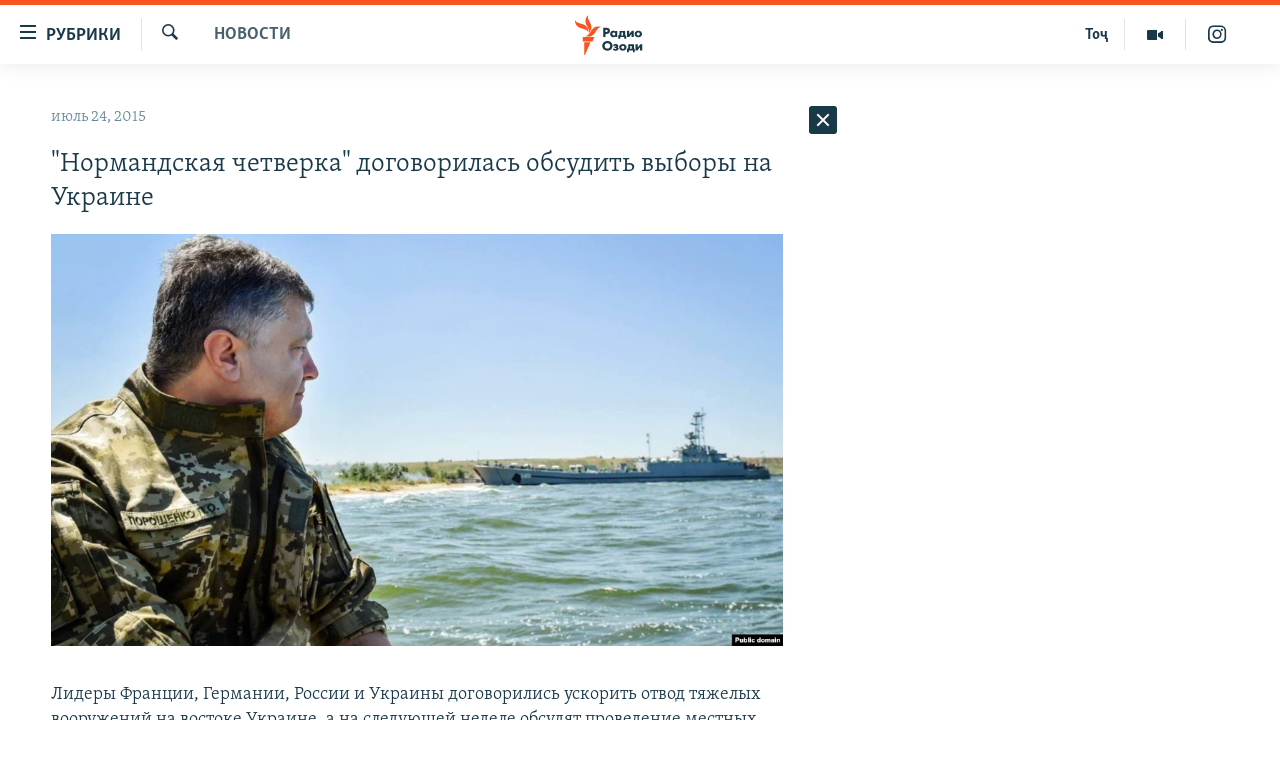

--- FILE ---
content_type: text/html; charset=utf-8
request_url: https://rus.ozodi.org/a/27150095.html
body_size: 39147
content:

<!DOCTYPE html>
<html lang="ru" dir="ltr" class="no-js">
<head>
        <link rel="stylesheet" href="/Content/responsive/RFE/ru-TJ/RFE-ru-TJ.css?&amp;av=0.0.0.0&amp;cb=370">
<script src="https://tags.ozodi.org/rferl-pangea/prod/utag.sync.js"></script><script type='text/javascript' src='https://www.youtube.com/iframe_api' async></script>    <script type="text/javascript">
        //a general 'js' detection, must be on top level in <head>, due to CSS performance
        document.documentElement.className = "js";
        var cacheBuster = "370";
        var appBaseUrl = "/";
        var imgEnhancerBreakpoints = [0, 144, 256, 408, 650, 1023, 1597];
        var isLoggingEnabled = false;
        var isPreviewPage = false;
        var isLivePreviewPage = false;

        if (!isPreviewPage) {
            window.RFE = window.RFE || {};
            window.RFE.cacheEnabledByParam = window.location.href.indexOf('nocache=1') === -1;

            const url = new URL(window.location.href);
            const params = new URLSearchParams(url.search);

            // Remove the 'nocache' parameter
            params.delete('nocache');

            // Update the URL without the 'nocache' parameter
            url.search = params.toString();
            window.history.replaceState(null, '', url.toString());
        } else {
            window.addEventListener('load', function() {
                const links = window.document.links;
                for (let i = 0; i < links.length; i++) {
                    links[i].href = '#';
                    links[i].target = '_self';
                }
             })
        }

var pwaEnabled = false;        var swCacheDisabled;
    </script>
    <meta charset="utf-8" />

            <title>&quot;&#x41D;&#x43E;&#x440;&#x43C;&#x430;&#x43D;&#x434;&#x441;&#x43A;&#x430;&#x44F; &#x447;&#x435;&#x442;&#x432;&#x435;&#x440;&#x43A;&#x430;&quot; &#x434;&#x43E;&#x433;&#x43E;&#x432;&#x43E;&#x440;&#x438;&#x43B;&#x430;&#x441;&#x44C; &#x43E;&#x431;&#x441;&#x443;&#x434;&#x438;&#x442;&#x44C; &#x432;&#x44B;&#x431;&#x43E;&#x440;&#x44B; &#x43D;&#x430; &#x423;&#x43A;&#x440;&#x430;&#x438;&#x43D;&#x435;</title>
            <meta name="description" content="&#x41B;&#x438;&#x434;&#x435;&#x440;&#x44B; &#x424;&#x440;&#x430;&#x43D;&#x446;&#x438;&#x438;, &#x413;&#x435;&#x440;&#x43C;&#x430;&#x43D;&#x438;&#x438;, &#x420;&#x43E;&#x441;&#x441;&#x438;&#x438; &#x438; &#x423;&#x43A;&#x440;&#x430;&#x438;&#x43D;&#x44B; &#x434;&#x43E;&#x433;&#x43E;&#x432;&#x43E;&#x440;&#x438;&#x43B;&#x438;&#x441;&#x44C; &#x443;&#x441;&#x43A;&#x43E;&#x440;&#x438;&#x442;&#x44C; &#x43E;&#x442;&#x432;&#x43E;&#x434; &#x442;&#x44F;&#x436;&#x435;&#x43B;&#x44B;&#x445; &#x432;&#x43E;&#x43E;&#x440;&#x443;&#x436;&#x435;&#x43D;&#x438;&#x439; &#x43D;&#x430; &#x432;&#x43E;&#x441;&#x442;&#x43E;&#x43A;&#x435; &#x423;&#x43A;&#x440;&#x430;&#x438;&#x43D;&#x435;, &#x430; &#x43D;&#x430; &#x441;&#x43B;&#x435;&#x434;&#x443;&#x44E;&#x449;&#x435;&#x439; &#x43D;&#x435;&#x434;&#x435;&#x43B;&#x435; &#x43E;&#x431;&#x441;&#x443;&#x434;&#x44F;&#x442; &#x43F;&#x440;&#x43E;&#x432;&#x435;&#x434;&#x435;&#x43D;&#x438;&#x435; &#x43C;&#x435;&#x441;&#x442;&#x43D;&#x44B;&#x445; &#x432;&#x44B;&#x431;&#x43E;&#x440;&#x43E;&#x432; &#x432; &#x440;&#x430;&#x43C;&#x43A;&#x430;&#x445; &#x434;&#x435;&#x446;&#x435;&#x43D;&#x442;&#x440;&#x430;&#x43B;&#x438;&#x437;&#x430;&#x446;&#x438;&#x438; &#x443;&#x43F;&#x440;&#x430;&#x432;&#x43B;&#x435;&#x43D;&#x438;&#x44F; &#x441;&#x442;&#x440;&#x430;&#x43D;&#x43E;&#x439;.&#xD;&#xA; &quot;&#x411;&#x44B;&#x43B;&#x430; &#x43F;&#x43E;&#x434;&#x447;&#x435;&#x440;&#x43A;&#x43D;&#x443;&#x442;&#x430; &#x432;&#x430;&#x436;&#x43D;&#x43E;&#x441;&#x442;&#x44C; &#x43D;&#x430;&#x43B;&#x438;&#x447;&#x438;&#x44F; &#x435;&#x434;&#x438;&#x43D;&#x43E;&#x439; &#x434;&#x430;&#x442;&#x44B; &#x434;&#x43B;&#x44F; &#x43E;&#x440;&#x433;&#x430;&#x43D;&#x438;&#x437;&#x430;&#x446;&#x438;&#x438; &#x43C;&#x435;&#x441;&#x442;&#x43D;&#x44B;&#x445; &#x432;&#x44B;&#x431;&#x43E;&#x440;&#x43E;&#x432; &#x432;..." />
                <meta name="keywords" content="Новости" />
    <meta name="viewport" content="width=device-width, initial-scale=1.0" />


    <meta http-equiv="X-UA-Compatible" content="IE=edge" />

<meta name="robots" content="max-image-preview:large"><meta name="yandex-verification" content="ff8739018be2507b" />

        <link href="https://rus.ozodi.org/a/27150095.html" rel="canonical" />

        <meta name="apple-mobile-web-app-title" content="&#x420;&#x421;&#x415;&#x420;&#x421;" />
        <meta name="apple-mobile-web-app-status-bar-style" content="black" />
            <meta name="apple-itunes-app" content="app-id=1448678370, app-argument=//27150095.ltr" />
<meta content="&quot;&#x41D;&#x43E;&#x440;&#x43C;&#x430;&#x43D;&#x434;&#x441;&#x43A;&#x430;&#x44F; &#x447;&#x435;&#x442;&#x432;&#x435;&#x440;&#x43A;&#x430;&quot; &#x434;&#x43E;&#x433;&#x43E;&#x432;&#x43E;&#x440;&#x438;&#x43B;&#x430;&#x441;&#x44C; &#x43E;&#x431;&#x441;&#x443;&#x434;&#x438;&#x442;&#x44C; &#x432;&#x44B;&#x431;&#x43E;&#x440;&#x44B; &#x43D;&#x430; &#x423;&#x43A;&#x440;&#x430;&#x438;&#x43D;&#x435;" property="og:title"></meta>
<meta content="&#x41B;&#x438;&#x434;&#x435;&#x440;&#x44B; &#x424;&#x440;&#x430;&#x43D;&#x446;&#x438;&#x438;, &#x413;&#x435;&#x440;&#x43C;&#x430;&#x43D;&#x438;&#x438;, &#x420;&#x43E;&#x441;&#x441;&#x438;&#x438; &#x438; &#x423;&#x43A;&#x440;&#x430;&#x438;&#x43D;&#x44B; &#x434;&#x43E;&#x433;&#x43E;&#x432;&#x43E;&#x440;&#x438;&#x43B;&#x438;&#x441;&#x44C; &#x443;&#x441;&#x43A;&#x43E;&#x440;&#x438;&#x442;&#x44C; &#x43E;&#x442;&#x432;&#x43E;&#x434; &#x442;&#x44F;&#x436;&#x435;&#x43B;&#x44B;&#x445; &#x432;&#x43E;&#x43E;&#x440;&#x443;&#x436;&#x435;&#x43D;&#x438;&#x439; &#x43D;&#x430; &#x432;&#x43E;&#x441;&#x442;&#x43E;&#x43A;&#x435; &#x423;&#x43A;&#x440;&#x430;&#x438;&#x43D;&#x435;, &#x430; &#x43D;&#x430; &#x441;&#x43B;&#x435;&#x434;&#x443;&#x44E;&#x449;&#x435;&#x439; &#x43D;&#x435;&#x434;&#x435;&#x43B;&#x435; &#x43E;&#x431;&#x441;&#x443;&#x434;&#x44F;&#x442; &#x43F;&#x440;&#x43E;&#x432;&#x435;&#x434;&#x435;&#x43D;&#x438;&#x435; &#x43C;&#x435;&#x441;&#x442;&#x43D;&#x44B;&#x445; &#x432;&#x44B;&#x431;&#x43E;&#x440;&#x43E;&#x432; &#x432; &#x440;&#x430;&#x43C;&#x43A;&#x430;&#x445; &#x434;&#x435;&#x446;&#x435;&#x43D;&#x442;&#x440;&#x430;&#x43B;&#x438;&#x437;&#x430;&#x446;&#x438;&#x438; &#x443;&#x43F;&#x440;&#x430;&#x432;&#x43B;&#x435;&#x43D;&#x438;&#x44F; &#x441;&#x442;&#x440;&#x430;&#x43D;&#x43E;&#x439;.&#xD;&#xA; &quot;&#x411;&#x44B;&#x43B;&#x430; &#x43F;&#x43E;&#x434;&#x447;&#x435;&#x440;&#x43A;&#x43D;&#x443;&#x442;&#x430; &#x432;&#x430;&#x436;&#x43D;&#x43E;&#x441;&#x442;&#x44C; &#x43D;&#x430;&#x43B;&#x438;&#x447;&#x438;&#x44F; &#x435;&#x434;&#x438;&#x43D;&#x43E;&#x439; &#x434;&#x430;&#x442;&#x44B; &#x434;&#x43B;&#x44F; &#x43E;&#x440;&#x433;&#x430;&#x43D;&#x438;&#x437;&#x430;&#x446;&#x438;&#x438; &#x43C;&#x435;&#x441;&#x442;&#x43D;&#x44B;&#x445; &#x432;&#x44B;&#x431;&#x43E;&#x440;&#x43E;&#x432; &#x432;..." property="og:description"></meta>
<meta content="article" property="og:type"></meta>
<meta content="https://rus.ozodi.org/a/27150095.html" property="og:url"></meta>
<meta content="&#x420;&#x430;&#x434;&#x438;&#x43E; &#x41E;&#x437;&#x43E;&#x434;&#x438;" property="og:site_name"></meta>
<meta content="https://www.facebook.com/radio.ozodi" property="article:publisher"></meta>
<meta content="https://gdb.rferl.org/d5dab8c4-8cee-4535-ba9a-f050b674472b_w1200_h630.jpg" property="og:image"></meta>
<meta content="1200" property="og:image:width"></meta>
<meta content="630" property="og:image:height"></meta>
<meta content="1562160957432362" property="fb:app_id"></meta>
<meta content="summary_large_image" name="twitter:card"></meta>
<meta content="@RadioiOzodi" name="twitter:site"></meta>
<meta content="https://gdb.rferl.org/d5dab8c4-8cee-4535-ba9a-f050b674472b_w1200_h630.jpg" name="twitter:image"></meta>
<meta content="&quot;&#x41D;&#x43E;&#x440;&#x43C;&#x430;&#x43D;&#x434;&#x441;&#x43A;&#x430;&#x44F; &#x447;&#x435;&#x442;&#x432;&#x435;&#x440;&#x43A;&#x430;&quot; &#x434;&#x43E;&#x433;&#x43E;&#x432;&#x43E;&#x440;&#x438;&#x43B;&#x430;&#x441;&#x44C; &#x43E;&#x431;&#x441;&#x443;&#x434;&#x438;&#x442;&#x44C; &#x432;&#x44B;&#x431;&#x43E;&#x440;&#x44B; &#x43D;&#x430; &#x423;&#x43A;&#x440;&#x430;&#x438;&#x43D;&#x435;" name="twitter:title"></meta>
<meta content="&#x41B;&#x438;&#x434;&#x435;&#x440;&#x44B; &#x424;&#x440;&#x430;&#x43D;&#x446;&#x438;&#x438;, &#x413;&#x435;&#x440;&#x43C;&#x430;&#x43D;&#x438;&#x438;, &#x420;&#x43E;&#x441;&#x441;&#x438;&#x438; &#x438; &#x423;&#x43A;&#x440;&#x430;&#x438;&#x43D;&#x44B; &#x434;&#x43E;&#x433;&#x43E;&#x432;&#x43E;&#x440;&#x438;&#x43B;&#x438;&#x441;&#x44C; &#x443;&#x441;&#x43A;&#x43E;&#x440;&#x438;&#x442;&#x44C; &#x43E;&#x442;&#x432;&#x43E;&#x434; &#x442;&#x44F;&#x436;&#x435;&#x43B;&#x44B;&#x445; &#x432;&#x43E;&#x43E;&#x440;&#x443;&#x436;&#x435;&#x43D;&#x438;&#x439; &#x43D;&#x430; &#x432;&#x43E;&#x441;&#x442;&#x43E;&#x43A;&#x435; &#x423;&#x43A;&#x440;&#x430;&#x438;&#x43D;&#x435;, &#x430; &#x43D;&#x430; &#x441;&#x43B;&#x435;&#x434;&#x443;&#x44E;&#x449;&#x435;&#x439; &#x43D;&#x435;&#x434;&#x435;&#x43B;&#x435; &#x43E;&#x431;&#x441;&#x443;&#x434;&#x44F;&#x442; &#x43F;&#x440;&#x43E;&#x432;&#x435;&#x434;&#x435;&#x43D;&#x438;&#x435; &#x43C;&#x435;&#x441;&#x442;&#x43D;&#x44B;&#x445; &#x432;&#x44B;&#x431;&#x43E;&#x440;&#x43E;&#x432; &#x432; &#x440;&#x430;&#x43C;&#x43A;&#x430;&#x445; &#x434;&#x435;&#x446;&#x435;&#x43D;&#x442;&#x440;&#x430;&#x43B;&#x438;&#x437;&#x430;&#x446;&#x438;&#x438; &#x443;&#x43F;&#x440;&#x430;&#x432;&#x43B;&#x435;&#x43D;&#x438;&#x44F; &#x441;&#x442;&#x440;&#x430;&#x43D;&#x43E;&#x439;.&#xD;&#xA; &quot;&#x411;&#x44B;&#x43B;&#x430; &#x43F;&#x43E;&#x434;&#x447;&#x435;&#x440;&#x43A;&#x43D;&#x443;&#x442;&#x430; &#x432;&#x430;&#x436;&#x43D;&#x43E;&#x441;&#x442;&#x44C; &#x43D;&#x430;&#x43B;&#x438;&#x447;&#x438;&#x44F; &#x435;&#x434;&#x438;&#x43D;&#x43E;&#x439; &#x434;&#x430;&#x442;&#x44B; &#x434;&#x43B;&#x44F; &#x43E;&#x440;&#x433;&#x430;&#x43D;&#x438;&#x437;&#x430;&#x446;&#x438;&#x438; &#x43C;&#x435;&#x441;&#x442;&#x43D;&#x44B;&#x445; &#x432;&#x44B;&#x431;&#x43E;&#x440;&#x43E;&#x432; &#x432;..." name="twitter:description"></meta>
                    <link rel="amphtml" href="https://rus.ozodi.org/amp/27150095.html" />
<script type="application/ld+json">{"articleSection":"Новости","isAccessibleForFree":true,"headline":"\u0022Нормандская четверка\u0022 договорилась обсудить выборы на Украине","inLanguage":"ru-TJ","keywords":"Новости","author":{"@type":"Person","name":"РСЕРС"},"datePublished":"2015-07-24 09:27:24Z","dateModified":"2015-07-24 09:27:24Z","publisher":{"logo":{"width":512,"height":220,"@type":"ImageObject","url":"https://rus.ozodi.org/Content/responsive/RFE/ru-TJ/img/logo.png"},"@type":"NewsMediaOrganization","url":"https://rus.ozodi.org","sameAs":["https://www.facebook.com/radio.ozodi","https://www.youtube.com/user/Ozodivideo","https://www.instagram.com/radioiozodi/?hl=en","https://twitter.com/RadioiOzodi"],"name":"Радио Озоди","alternateName":""},"@context":"https://schema.org","@type":"NewsArticle","mainEntityOfPage":"https://rus.ozodi.org/a/27150095.html","url":"https://rus.ozodi.org/a/27150095.html","description":"Лидеры Франции, Германии, России и Украины договорились ускорить отвод тяжелых вооружений на востоке Украине, а на следующей неделе обсудят проведение местных выборов в рамках децентрализации управления страной.\r\n \u0022Была подчеркнута важность наличия единой даты для организации местных выборов в...","image":{"width":1080,"height":608,"@type":"ImageObject","url":"https://gdb.rferl.org/d5dab8c4-8cee-4535-ba9a-f050b674472b_w1080_h608.jpg"},"name":"\u0022Нормандская четверка\u0022 договорилась обсудить выборы на Украине"}</script>
    <script src="/Scripts/responsive/infographics.bundle.min.js?&amp;av=0.0.0.0&amp;cb=370"></script>
        <script src="/Scripts/responsive/dollardom.min.js?&amp;av=0.0.0.0&amp;cb=370"></script>
        <script src="/Scripts/responsive/modules/commons.js?&amp;av=0.0.0.0&amp;cb=370"></script>
        <script src="/Scripts/responsive/modules/app_code.js?&amp;av=0.0.0.0&amp;cb=370"></script>

        <link rel="icon" type="image/svg+xml" href="/Content/responsive/RFE/img/webApp/favicon.svg" />
        <link rel="alternate icon" href="/Content/responsive/RFE/img/webApp/favicon.ico" />
            <link rel="mask-icon" color="#ea6903" href="/Content/responsive/RFE/img/webApp/favicon_safari.svg" />
        <link rel="apple-touch-icon" sizes="152x152" href="/Content/responsive/RFE/img/webApp/ico-152x152.png" />
        <link rel="apple-touch-icon" sizes="144x144" href="/Content/responsive/RFE/img/webApp/ico-144x144.png" />
        <link rel="apple-touch-icon" sizes="114x114" href="/Content/responsive/RFE/img/webApp/ico-114x114.png" />
        <link rel="apple-touch-icon" sizes="72x72" href="/Content/responsive/RFE/img/webApp/ico-72x72.png" />
        <link rel="apple-touch-icon-precomposed" href="/Content/responsive/RFE/img/webApp/ico-57x57.png" />
        <link rel="icon" sizes="192x192" href="/Content/responsive/RFE/img/webApp/ico-192x192.png" />
        <link rel="icon" sizes="128x128" href="/Content/responsive/RFE/img/webApp/ico-128x128.png" />
        <meta name="msapplication-TileColor" content="#ffffff" />
        <meta name="msapplication-TileImage" content="/Content/responsive/RFE/img/webApp/ico-144x144.png" />
                <link rel="preload" href="/Content/responsive/fonts/Skolar-Lt_Cyrl_v2.4.woff" type="font/woff" as="font" crossorigin="anonymous" />
                <link rel="preload" href="/Content/responsive/fonts/SkolarSans-Cn-Bd_LatnCyrl_v2.3.woff" type="font/woff" as="font" crossorigin="anonymous" />
    <link rel="alternate" type="application/rss+xml" title="RFE/RL - Top Stories [RSS]" href="/api/" />
    <link rel="sitemap" type="application/rss+xml" href="/sitemap.xml" />
    
    



</head>
<body class=" nav-no-loaded cc_theme pg-arch arch-news nojs-images ">
        <script type="text/javascript" >
            var analyticsData = {url:"https://rus.ozodi.org/a/27150095.html",property_id:"442",article_uid:"27150095",page_title:"\"Нормандская четверка\" договорилась обсудить выборы на Украине",page_type:"article",content_type:"article",subcontent_type:"article",last_modified:"2015-07-24 09:27:24Z",pub_datetime:"2015-07-24 09:27:24Z",pub_year:"2015",pub_month:"07",pub_day:"24",pub_hour:"09",pub_weekday:"Friday",section:"новости",english_section:"news",byline:"",categories:"news",domain:"rus.ozodi.org",language:"Russian",language_service:"RFERL Tajik",platform:"web",copied:"no",copied_article:"",copied_title:"",runs_js:"Yes",cms_release:"8.44.0.0.370",enviro_type:"prod",slug:"",entity:"RFE",short_language_service:"TAJ",platform_short:"W",page_name:"\"Нормандская четверка\" договорилась обсудить выборы на Украине"};
        </script>
<noscript><iframe src="https://www.googletagmanager.com/ns.html?id=GTM-WXZBPZ" height="0" width="0" style="display:none;visibility:hidden"></iframe></noscript>        <script type="text/javascript" data-cookiecategory="analytics">
            var gtmEventObject = Object.assign({}, analyticsData, {event: 'page_meta_ready'});window.dataLayer = window.dataLayer || [];window.dataLayer.push(gtmEventObject);
            if (top.location === self.location) { //if not inside of an IFrame
                 var renderGtm = "true";
                 if (renderGtm === "true") {
            (function(w,d,s,l,i){w[l]=w[l]||[];w[l].push({'gtm.start':new Date().getTime(),event:'gtm.js'});var f=d.getElementsByTagName(s)[0],j=d.createElement(s),dl=l!='dataLayer'?'&l='+l:'';j.async=true;j.src='//www.googletagmanager.com/gtm.js?id='+i+dl;f.parentNode.insertBefore(j,f);})(window,document,'script','dataLayer','GTM-WXZBPZ');
                 }
            }
        </script>
        <!--Analytics tag js version start-->
            <script type="text/javascript" data-cookiecategory="analytics">
                var utag_data = Object.assign({}, analyticsData, {});
if(typeof(TealiumTagFrom)==='function' && typeof(TealiumTagSearchKeyword)==='function') {
var utag_from=TealiumTagFrom();var utag_searchKeyword=TealiumTagSearchKeyword();
if(utag_searchKeyword!=null && utag_searchKeyword!=='' && utag_data["search_keyword"]==null) utag_data["search_keyword"]=utag_searchKeyword;if(utag_from!=null && utag_from!=='') utag_data["from"]=TealiumTagFrom();}
                if(window.top!== window.self&&utag_data.page_type==="snippet"){utag_data.page_type = 'iframe';}
                try{if(window.top!==window.self&&window.self.location.hostname===window.top.location.hostname){utag_data.platform = 'self-embed';utag_data.platform_short = 'se';}}catch(e){if(window.top!==window.self&&window.self.location.search.includes("platformType=self-embed")){utag_data.platform = 'cross-promo';utag_data.platform_short = 'cp';}}
                (function(a,b,c,d){    a="https://tags.ozodi.org/rferl-pangea/prod/utag.js";    b=document;c="script";d=b.createElement(c);d.src=a;d.type="text/java"+c;d.async=true;    a=b.getElementsByTagName(c)[0];a.parentNode.insertBefore(d,a);    })();
            </script>
        <!--Analytics tag js version end-->
<!-- Analytics tag management NoScript -->
<noscript>
<img style="position: absolute; border: none;" src="https://ssc.ozodi.org/b/ss/bbgprod,bbgentityrferl/1/G.4--NS/1116485705?pageName=rfe%3ataj%3aw%3aarticle%3a%22%d0%9d%d0%be%d1%80%d0%bc%d0%b0%d0%bd%d0%b4%d1%81%d0%ba%d0%b0%d1%8f%20%d1%87%d0%b5%d1%82%d0%b2%d0%b5%d1%80%d0%ba%d0%b0%22%20%d0%b4%d0%be%d0%b3%d0%be%d0%b2%d0%be%d1%80%d0%b8%d0%bb%d0%b0%d1%81%d1%8c%20%d0%be%d0%b1%d1%81%d1%83%d0%b4%d0%b8%d1%82%d1%8c%20%d0%b2%d1%8b%d0%b1%d0%be%d1%80%d1%8b%20%d0%bd%d0%b0%20%d0%a3%d0%ba%d1%80%d0%b0%d0%b8%d0%bd%d0%b5&amp;c6=%22%d0%9d%d0%be%d1%80%d0%bc%d0%b0%d0%bd%d0%b4%d1%81%d0%ba%d0%b0%d1%8f%20%d1%87%d0%b5%d1%82%d0%b2%d0%b5%d1%80%d0%ba%d0%b0%22%20%d0%b4%d0%be%d0%b3%d0%be%d0%b2%d0%be%d1%80%d0%b8%d0%bb%d0%b0%d1%81%d1%8c%20%d0%be%d0%b1%d1%81%d1%83%d0%b4%d0%b8%d1%82%d1%8c%20%d0%b2%d1%8b%d0%b1%d0%be%d1%80%d1%8b%20%d0%bd%d0%b0%20%d0%a3%d0%ba%d1%80%d0%b0%d0%b8%d0%bd%d0%b5&amp;v36=8.44.0.0.370&amp;v6=D=c6&amp;g=https%3a%2f%2frus.ozodi.org%2fa%2f27150095.html&amp;c1=D=g&amp;v1=D=g&amp;events=event1,event52&amp;c16=rferl%20tajik&amp;v16=D=c16&amp;c5=news&amp;v5=D=c5&amp;ch=%d0%9d%d0%be%d0%b2%d0%be%d1%81%d1%82%d0%b8&amp;c15=russian&amp;v15=D=c15&amp;c4=article&amp;v4=D=c4&amp;c14=27150095&amp;v14=D=c14&amp;v20=no&amp;c17=web&amp;v17=D=c17&amp;mcorgid=518abc7455e462b97f000101%40adobeorg&amp;server=rus.ozodi.org&amp;pageType=D=c4&amp;ns=bbg&amp;v29=D=server&amp;v25=rfe&amp;v30=442&amp;v105=D=User-Agent " alt="analytics" width="1" height="1" /></noscript>
<!-- End of Analytics tag management NoScript -->


        <!--*** Accessibility links - For ScreenReaders only ***-->
        <section>
            <div class="sr-only">
                <h2>&#x421;&#x441;&#x44B;&#x43B;&#x43A;&#x438; &#x434;&#x43B;&#x44F; &#x432;&#x445;&#x43E;&#x434;&#x430;</h2>
                <ul>
                    <li><a href="#content" data-disable-smooth-scroll="1">&#x421;&#x43C;&#x43E;&#x442;&#x440;&#x435;&#x442;&#x44C; &#x432;&#x441;&#x435; &#x447;&#x430;&#x441;&#x442;&#x438;&#xD;&#xA;</a></li>
                    <li><a href="#navigation" data-disable-smooth-scroll="1">&#x412;&#x435;&#x440;&#x43D;&#x443;&#x442;&#x441;&#x44F; &#x43A; &#x433;&#x43B;&#x430;&#x432;&#x43D;&#x43E;&#x439; &#x43D;&#x430;&#x432;&#x438;&#x433;&#x430;&#x446;&#x438;&#x438;</a></li>
                    <li><a href="#txtHeaderSearch" data-disable-smooth-scroll="1">&#x412;&#x435;&#x440;&#x43D;&#x443;&#x442;&#x441;&#x44F; &#x43A; &#x43F;&#x43E;&#x438;&#x441;&#x43A;&#x443;</a></li>
                </ul>
            </div>
        </section>
    




<div dir="ltr">
    <div id="page">
            <aside>

<div class="c-lightbox overlay-modal">
    <div class="c-lightbox__intro">
        <h2 class="c-lightbox__intro-title"></h2>
        <button class="btn btn--rounded c-lightbox__btn c-lightbox__intro-next" title="&#x421;&#x43B;&#x435;&#x434;&#x443;&#x44E;&#x449;&#x438;&#x439;">
            <span class="ico ico--rounded ico-chevron-forward"></span>
            <span class="sr-only">&#x421;&#x43B;&#x435;&#x434;&#x443;&#x44E;&#x449;&#x438;&#x439;</span>
        </button>
    </div>
    <div class="c-lightbox__nav">
        <button class="btn btn--rounded c-lightbox__btn c-lightbox__btn--close" title="&#x417;&#x430;&#x43A;&#x440;&#x44B;&#x442;&#x44C;">
            <span class="ico ico--rounded ico-close"></span>
            <span class="sr-only">&#x417;&#x430;&#x43A;&#x440;&#x44B;&#x442;&#x44C;</span>
        </button>
        <button class="btn btn--rounded c-lightbox__btn c-lightbox__btn--prev" title="&#x41F;&#x440;&#x435;&#x434;&#x44B;&#x434;&#x443;&#x449;&#x438;&#x439;">
            <span class="ico ico--rounded ico-chevron-backward"></span>
            <span class="sr-only">&#x41F;&#x440;&#x435;&#x434;&#x44B;&#x434;&#x443;&#x449;&#x438;&#x439;</span>
        </button>
        <button class="btn btn--rounded c-lightbox__btn c-lightbox__btn--next" title="&#x421;&#x43B;&#x435;&#x434;&#x443;&#x44E;&#x449;&#x438;&#x439;">
            <span class="ico ico--rounded ico-chevron-forward"></span>
            <span class="sr-only">&#x421;&#x43B;&#x435;&#x434;&#x443;&#x44E;&#x449;&#x438;&#x439;</span>
        </button>
    </div>
    <div class="c-lightbox__content-wrap">
        <figure class="c-lightbox__content">
            <span class="c-spinner c-spinner--lightbox">
                <img src="/Content/responsive/img/player-spinner.png"
                     alt="&#x41F;&#x43E;&#x436;&#x430;&#x43B;&#x443;&#x439;&#x441;&#x442;&#x430;, &#x43F;&#x43E;&#x434;&#x43E;&#x436;&#x434;&#x438;&#x442;&#x435;"
                     title="&#x41F;&#x43E;&#x436;&#x430;&#x43B;&#x443;&#x439;&#x441;&#x442;&#x430;, &#x43F;&#x43E;&#x434;&#x43E;&#x436;&#x434;&#x438;&#x442;&#x435;" />
            </span>
            <div class="c-lightbox__img">
                <div class="thumb">
                    <img src="" alt="" />
                </div>
            </div>
            <figcaption>
                <div class="c-lightbox__info c-lightbox__info--foot">
                    <span class="c-lightbox__counter"></span>
                    <span class="caption c-lightbox__caption"></span>
                </div>
            </figcaption>
        </figure>
    </div>
    <div class="hidden">
        <div class="content-advisory__box content-advisory__box--lightbox">
            <span class="content-advisory__box-text">This image contains sensitive content which some people may find offensive or disturbing.</span>
            <button class="btn btn--transparent content-advisory__box-btn m-t-md" value="text" type="button">
                <span class="btn__text">
                    Click to reveal
                </span>
            </button>
        </div>
    </div>
</div>                
<div class="ctc-message pos-fix">
    <div class="ctc-message__inner">Link has been copied to clipboard</div>
</div>
            </aside>

<div class="hdr-20 hdr-20--big">
    <div class="hdr-20__inner">
        <div class="hdr-20__max pos-rel">
            <div class="hdr-20__side hdr-20__side--primary d-flex">
                <label data-for="main-menu-ctrl" data-switcher-trigger="true" data-switch-target="main-menu-ctrl" class="burger hdr-trigger pos-rel trans-trigger" data-trans-evt="click" data-trans-id="menu">
                    <span class="ico ico-close hdr-trigger__ico hdr-trigger__ico--close burger__ico burger__ico--close"></span>
                    <span class="ico ico-menu hdr-trigger__ico hdr-trigger__ico--open burger__ico burger__ico--open"></span>
                        <span class="burger__label">&#x420;&#x443;&#x431;&#x440;&#x438;&#x43A;&#x438;</span>
                </label>
                <div class="menu-pnl pos-fix trans-target" data-switch-target="main-menu-ctrl" data-trans-id="menu">
                    <div class="menu-pnl__inner">
                        <nav class="main-nav menu-pnl__item menu-pnl__item--first">
                            <ul class="main-nav__list accordeon" data-analytics-tales="false" data-promo-name="link" data-location-name="nav,secnav">
                                

        <li class="main-nav__item">
            <a class="main-nav__item-name main-nav__item-name--link" href="/z/11273" title="&#x42D;&#x43A;&#x43E;&#x43D;&#x43E;&#x43C;&#x438;&#x43A;&#x430;" data-item-name="economics_rus_ru" >&#x42D;&#x43A;&#x43E;&#x43D;&#x43E;&#x43C;&#x438;&#x43A;&#x430;</a>
        </li>

        <li class="main-nav__item">
            <a class="main-nav__item-name main-nav__item-name--link" href="/z/11271" title="&#x41A;&#x443;&#x43B;&#x44C;&#x442;&#x443;&#x440;&#x430;" data-item-name="culture_rus_ru" >&#x41A;&#x443;&#x43B;&#x44C;&#x442;&#x443;&#x440;&#x430;</a>
        </li>

        <li class="main-nav__item">
            <a class="main-nav__item-name main-nav__item-name--link" href="/z/11272" title="&#x421;&#x43F;&#x43E;&#x440;&#x442;" data-item-name="sport_rus_ru" >&#x421;&#x43F;&#x43E;&#x440;&#x442;</a>
        </li>

        <li class="main-nav__item">
            <a class="main-nav__item-name main-nav__item-name--link" href="/z/11274" title="&#x420;&#x435;&#x433;&#x438;&#x43E;&#x43D;&#x44B; &#x422;&#x430;&#x434;&#x436;&#x438;&#x43A;&#x438;&#x441;&#x442;&#x430;&#x43D;&#x430;" data-item-name="tajik_regions_rus_ru" >&#x420;&#x435;&#x433;&#x438;&#x43E;&#x43D;&#x44B; &#x422;&#x430;&#x434;&#x436;&#x438;&#x43A;&#x438;&#x441;&#x442;&#x430;&#x43D;&#x430;</a>
        </li>



                            </ul>
                        </nav>
                        

<div class="menu-pnl__item">
        <a href="https://www.ozodi.org" class="menu-pnl__item-link" alt="&#x422;&#x43E;&#x4B7;&#x438;&#x43A;&#x4E3;">&#x422;&#x43E;&#x4B7;&#x438;&#x43A;&#x4E3;</a>
</div>


                        
                            <div class="menu-pnl__item menu-pnl__item--social">
                                    <h5 class="menu-pnl__sub-head">&#x41F;&#x440;&#x438;&#x441;&#x43E;&#x435;&#x434;&#x438;&#x43D;&#x44F;&#x439;&#x442;&#x435;&#x441;&#x44C;</h5>

        <a href="https://www.facebook.com/radio.ozodi" title="&#x41C;&#x44B; &#x432;  Facebook" data-analytics-text="follow_on_facebook" class="btn btn--rounded btn--social-inverted menu-pnl__btn js-social-btn btn-facebook"  target="_blank" rel="noopener">
            <span class="ico ico-facebook-alt ico--rounded"></span>
        </a>


        <a href="https://twitter.com/RadioiOzodi" title="&#x41C;&#x44B; &#x432; Twitter" data-analytics-text="follow_on_twitter" class="btn btn--rounded btn--social-inverted menu-pnl__btn js-social-btn btn-twitter"  target="_blank" rel="noopener">
            <span class="ico ico-twitter ico--rounded"></span>
        </a>


        <a href="https://www.youtube.com/user/Ozodivideo" title="&#x41F;&#x440;&#x438;&#x441;&#x43E;&#x435;&#x434;&#x438;&#x43D;&#x44F;&#x439;&#x442;&#x435;&#x441;&#x44C; &#x432; Youtube" data-analytics-text="follow_on_youtube" class="btn btn--rounded btn--social-inverted menu-pnl__btn js-social-btn btn-youtube"  target="_blank" rel="noopener">
            <span class="ico ico-youtube ico--rounded"></span>
        </a>


        <a href="https://www.instagram.com/radioiozodi/?hl=en" title="Instagram" data-analytics-text="follow_on_instagram" class="btn btn--rounded btn--social-inverted menu-pnl__btn js-social-btn btn-instagram"  target="_blank" rel="noopener">
            <span class="ico ico-instagram ico--rounded"></span>
        </a>

                            </div>
                            <div class="menu-pnl__item">
                                <a href="/navigation/allsites" class="menu-pnl__item-link">
                                    <span class="ico ico-languages "></span>
                                    &#x412;&#x441;&#x435; &#x441;&#x430;&#x439;&#x442;&#x44B; &#x420;&#x421;&#x415;/&#x420;&#x421;
                                </a>
                            </div>
                    </div>
                </div>
                <label data-for="top-search-ctrl" data-switcher-trigger="true" data-switch-target="top-search-ctrl" class="top-srch-trigger hdr-trigger">
                    <span class="ico ico-close hdr-trigger__ico hdr-trigger__ico--close top-srch-trigger__ico top-srch-trigger__ico--close"></span>
                    <span class="ico ico-search hdr-trigger__ico hdr-trigger__ico--open top-srch-trigger__ico top-srch-trigger__ico--open"></span>
                </label>
                <div class="srch-top srch-top--in-header" data-switch-target="top-search-ctrl">
                    <div class="container">
                        
<form action="/s" class="srch-top__form srch-top__form--in-header" id="form-topSearchHeader" method="get" role="search">    <label for="txtHeaderSearch" class="sr-only">&#x418;&#x441;&#x43A;&#x430;&#x442;&#x44C;</label>
    <input type="text" id="txtHeaderSearch" name="k" placeholder="&#x41F;&#x43E;&#x438;&#x441;&#x43A;" accesskey="s" value="" class="srch-top__input analyticstag-event" onkeydown="if (event.keyCode === 13) { FireAnalyticsTagEventOnSearch('search', $dom.get('#txtHeaderSearch')[0].value) }" />
    <button title="&#x418;&#x441;&#x43A;&#x430;&#x442;&#x44C;" type="submit" class="btn btn--top-srch analyticstag-event" onclick="FireAnalyticsTagEventOnSearch('search', $dom.get('#txtHeaderSearch')[0].value) ">
        <span class="ico ico-search"></span>
    </button>
</form>
                    </div>
                </div>
                <a href="/" class="main-logo-link">
                    <img src="/Content/responsive/RFE/ru-TJ/img/logo-compact.svg" class="main-logo main-logo--comp" alt="site logo">
                        <img src="/Content/responsive/RFE/ru-TJ/img/logo.svg" class="main-logo main-logo--big" alt="site logo">
                </a>
            </div>
            <div class="hdr-20__side hdr-20__side--secondary d-flex">
                

    <a href="https://www.instagram.com/radioiozodi/?hl=en" title="Instagram" class="hdr-20__secondary-item" data-item-name="custom1">
        
    <span class="ico-custom ico-custom--1 hdr-20__secondary-icon"></span>

    </a>

    <a href="/z/11282" title="&#x41C;&#x443;&#x43B;&#x44C;&#x442;&#x438;&#x43C;&#x435;&#x434;&#x438;&#x430;" class="hdr-20__secondary-item" data-item-name="video">
        
    <span class="ico ico-video hdr-20__secondary-icon"></span>

    </a>

    <a href="https://www.ozodi.org" title="&#x422;&#x43E;&#x4B7;" class="hdr-20__secondary-item hdr-20__secondary-item--lang" data-item-name="satellite">
        
&#x422;&#x43E;&#x4B7;
    </a>

    <a href="/s" title="&#x418;&#x441;&#x43A;&#x430;&#x442;&#x44C;" class="hdr-20__secondary-item hdr-20__secondary-item--search" data-item-name="search">
        
    <span class="ico ico-search hdr-20__secondary-icon hdr-20__secondary-icon--search"></span>

    </a>



                
                <div class="srch-bottom">
                    
<form action="/s" class="srch-bottom__form d-flex" id="form-bottomSearch" method="get" role="search">    <label for="txtSearch" class="sr-only">&#x418;&#x441;&#x43A;&#x430;&#x442;&#x44C;</label>
    <input type="search" id="txtSearch" name="k" placeholder="&#x41F;&#x43E;&#x438;&#x441;&#x43A;" accesskey="s" value="" class="srch-bottom__input analyticstag-event" onkeydown="if (event.keyCode === 13) { FireAnalyticsTagEventOnSearch('search', $dom.get('#txtSearch')[0].value) }" />
    <button title="&#x418;&#x441;&#x43A;&#x430;&#x442;&#x44C;" type="submit" class="btn btn--bottom-srch analyticstag-event" onclick="FireAnalyticsTagEventOnSearch('search', $dom.get('#txtSearch')[0].value) ">
        <span class="ico ico-search"></span>
    </button>
</form>
                </div>
            </div>
            <img src="/Content/responsive/RFE/ru-TJ/img/logo-print.gif" class="logo-print" alt="site logo">
            <img src="/Content/responsive/RFE/ru-TJ/img/logo-print_color.png" class="logo-print logo-print--color" alt="site logo">
        </div>
    </div>
</div>
    <script>
        if (document.body.className.indexOf('pg-home') > -1) {
            var nav2In = document.querySelector('.hdr-20__inner');
            var nav2Sec = document.querySelector('.hdr-20__side--secondary');
            var secStyle = window.getComputedStyle(nav2Sec);
            if (nav2In && window.pageYOffset < 150 && secStyle['position'] !== 'fixed') {
                nav2In.classList.add('hdr-20__inner--big')
            }
        }
    </script>



<div class="c-hlights c-hlights--breaking c-hlights--no-item" data-hlight-display="mobile,desktop">
    <div class="c-hlights__wrap container p-0">
        <div class="c-hlights__nav">
            <a role="button" href="#" title="&#x41F;&#x440;&#x435;&#x434;&#x44B;&#x434;&#x443;&#x449;&#x438;&#x439;">
                <span class="ico ico-chevron-backward m-0"></span>
                <span class="sr-only">&#x41F;&#x440;&#x435;&#x434;&#x44B;&#x434;&#x443;&#x449;&#x438;&#x439;</span>
            </a>
            <a role="button" href="#" title="&#x421;&#x43B;&#x435;&#x434;&#x443;&#x44E;&#x449;&#x438;&#x439;">
                <span class="ico ico-chevron-forward m-0"></span>
                <span class="sr-only">&#x421;&#x43B;&#x435;&#x434;&#x443;&#x44E;&#x449;&#x438;&#x439;</span>
            </a>
        </div>
        <span class="c-hlights__label">
            <span class="">&#x421;&#x440;&#x43E;&#x447;&#x43D;&#x44B;&#x435; &#x43D;&#x43E;&#x432;&#x43E;&#x441;&#x442;&#x438;</span>
            <span class="switcher-trigger">
                <label data-for="more-less-1" data-switcher-trigger="true" class="switcher-trigger__label switcher-trigger__label--more p-b-0" title="&#x41F;&#x43E;&#x43A;&#x430;&#x437;&#x430;&#x442;&#x44C; &#x431;&#x43E;&#x43B;&#x44C;&#x448;&#x435;">
                    <span class="ico ico-chevron-down"></span>
                </label>
                <label data-for="more-less-1" data-switcher-trigger="true" class="switcher-trigger__label switcher-trigger__label--less p-b-0" title="Show less">
                    <span class="ico ico-chevron-up"></span>
                </label>
            </span>
        </span>
        <ul class="c-hlights__items switcher-target" data-switch-target="more-less-1">
            
        </ul>
    </div>
</div>


        <div id="content">
            

<div class="container">
    <div class="row">
        <div class="col-sm-12 col-md-8">
            <div class="news">

    <h1 class="pg-title pg-title--move-to-header">
        &#x41D;&#x43E;&#x432;&#x43E;&#x441;&#x442;&#x438;
    </h1>
                <div id="newsItems" class="accordeon accordeon--scroll-adjust">

<div class="accordeon__item-wrap">
    <div class="news__item news__item--unopenable accordeon__item sticky-btn-parent" data-switcher-opened=true data-switch-target="more-less-27150095" data-article-id="27150095" data-api-id="27150095" data-api-type="1">
        <div class="news__item-inner pos-rel">

<div class="publishing-details ">
        <div class="published">
            <span class="date" >
                    <time pubdate="pubdate" datetime="2015-07-24T14:27:24&#x2B;05:00">
                        &#x438;&#x44E;&#x43B;&#x44C; 24, 2015
                    </time>
            </span>
        </div>
</div>


    <h1 class="title pg-title">
        &quot;&#x41D;&#x43E;&#x440;&#x43C;&#x430;&#x43D;&#x434;&#x441;&#x43A;&#x430;&#x44F; &#x447;&#x435;&#x442;&#x432;&#x435;&#x440;&#x43A;&#x430;&quot; &#x434;&#x43E;&#x433;&#x43E;&#x432;&#x43E;&#x440;&#x438;&#x43B;&#x430;&#x441;&#x44C; &#x43E;&#x431;&#x441;&#x443;&#x434;&#x438;&#x442;&#x44C; &#x432;&#x44B;&#x431;&#x43E;&#x440;&#x44B; &#x43D;&#x430; &#x423;&#x43A;&#x440;&#x430;&#x438;&#x43D;&#x435;
    </h1>

<div class="cover-media">
    <figure class="media-image js-media-expand">
        <div class="img-wrap">
            <div class="thumb thumb16_9">

            <img src="https://gdb.rferl.org/d5dab8c4-8cee-4535-ba9a-f050b674472b_w250_r1_s.jpg" alt="" />
                                </div>
        </div>
    </figure>
</div>

            <div class="news__buttons news__buttons--main pos-abs">
                <button class="btn btn--news btn--news-more pos-abs">
                    <span class="ico ico-chevron-down"></span>
                </button>
                <button class="btn btn--news sticky-btn btn--news-less">
                    <span class="ico ico-close"></span>
                </button>
            </div>
                <div class="wsw accordeon__target">
                    

<p>Лидеры Франции, Германии, России и Украины договорились ускорить отвод тяжелых вооружений на востоке Украине, а на следующей неделе обсудят проведение местных выборов в рамках децентрализации управления страной.</p>

<p>&quot;Была подчеркнута важность наличия единой даты для организации местных выборов в целом на Украине - в том числе в некоторых частях Донецкой и Луганской областей,&quot; - говорится в заявлении президента Франции Франсуа Олланда после продолжавшегося два часа телефонного разговора. Дальнейшие телефонные переговоры о децентрализации и выборах намечены на 28 июля.</p>

<p>Главы государств согласились, что предварительные договоренности о продлении отвода вооружений на восточной Украине должны быть подписаны как можно скорее. </p>

<p>Украина и пророссийские сепаратисты договорились ранее на этой неделе, что танки и легкое вооружениетакже должны быть выведены в дополнение к тяжелой артиллерии, как было согласовано ранее.</p>

<p>В соответствии с соглашением о прекращении огня, заключенном в Минске в феврале, вооружения калибром свыше 100 мм должны быть уже выведены, но обе стороны обвиняют друг друга в продолжении использования тяжелой артиллерии. Почти ежедневно сообщается о жертвах в результате его использования.</p>


                </div>
            <div class="pos-rel news__read-more">
                <label class="news__read-more-label accordeon__control-label pos-abs" data-for="more-less-27150095" data-switcher-trigger="true"></label>
                <a class="btn btn--link news__read-more-btn" href="#" title="Read more">
                    <span class="btn__text">
                        Read more
                    </span>
                </a>
            </div>
            <label data-for="more-less-27150095" data-switcher-trigger="true" class="switcher-trigger__label accordeon__control-label news__control-label pos-abs"></label>
        </div>
        <div class="news__share-outer">

                <div class="links">
                        <p class="buttons link-content-sharing p-0 ">
                            <button class="btn btn--link btn-content-sharing p-t-0 " id="btnContentSharing" value="text" role="Button" type="" title="&#x43F;&#x43E;&#x434;&#x435;&#x43B;&#x438;&#x442;&#x44C;&#x441;&#x44F; &#x432; &#x434;&#x440;&#x443;&#x433;&#x438;&#x445; &#x441;&#x43E;&#x446;&#x441;&#x435;&#x442;&#x44F;&#x445;">
                                <span class="ico ico-share ico--l"></span>
                                <span class="btn__text ">
                                    &#x41F;&#x43E;&#x434;&#x435;&#x43B;&#x438;&#x442;&#x44C;&#x441;&#x44F;
                                </span>
                            </button>
                        </p>
                        <aside class="content-sharing js-content-sharing " role="complementary" 
                               data-share-url="https://rus.ozodi.org/a/27150095.html" data-share-title="&quot;&#x41D;&#x43E;&#x440;&#x43C;&#x430;&#x43D;&#x434;&#x441;&#x43A;&#x430;&#x44F; &#x447;&#x435;&#x442;&#x432;&#x435;&#x440;&#x43A;&#x430;&quot; &#x434;&#x43E;&#x433;&#x43E;&#x432;&#x43E;&#x440;&#x438;&#x43B;&#x430;&#x441;&#x44C; &#x43E;&#x431;&#x441;&#x443;&#x434;&#x438;&#x442;&#x44C; &#x432;&#x44B;&#x431;&#x43E;&#x440;&#x44B; &#x43D;&#x430; &#x423;&#x43A;&#x440;&#x430;&#x438;&#x43D;&#x435;" data-share-text="">
                            <div class="content-sharing__popover">
                                <h6 class="content-sharing__title">&#x41F;&#x43E;&#x434;&#x435;&#x43B;&#x438;&#x442;&#x44C;&#x441;&#x44F;</h6>
                                <button href="#close" id="btnCloseSharing" class="btn btn--text-like content-sharing__close-btn">
                                    <span class="ico ico-close ico--l"></span>
                                </button>
            <ul class="content-sharing__list">
                    <li class="content-sharing__item">
                            <div class="ctc ">
                                <input type="text" class="ctc__input" readonly="readonly">
                                <a href="" js-href="https://rus.ozodi.org/a/27150095.html" class="content-sharing__link ctc__button">
                                    <span class="ico ico-copy-link ico--rounded ico--s"></span>
                                        <span class="content-sharing__link-text">Copy link</span>
                                </a>
                            </div>
                    </li>
                    <li class="content-sharing__item">
        <a href="https://facebook.com/sharer.php?u=https%3a%2f%2frus.ozodi.org%2fa%2f27150095.html"
           data-analytics-text="share_on_facebook"
           title="Facebook" target="_blank"
           class="content-sharing__link  js-social-btn">
            <span class="ico ico-facebook ico--rounded ico--s"></span>
                <span class="content-sharing__link-text">Facebook</span>
        </a>
                    </li>
                    <li class="content-sharing__item">
        <a href="https://twitter.com/share?url=https%3a%2f%2frus.ozodi.org%2fa%2f27150095.html&amp;text=%22%d0%9d%d0%be%d1%80%d0%bc%d0%b0%d0%bd%d0%b4%d1%81%d0%ba%d0%b0%d1%8f&#x2B;%d1%87%d0%b5%d1%82%d0%b2%d0%b5%d1%80%d0%ba%d0%b0%22&#x2B;%d0%b4%d0%be%d0%b3%d0%be%d0%b2%d0%be%d1%80%d0%b8%d0%bb%d0%b0%d1%81%d1%8c&#x2B;%d0%be%d0%b1%d1%81%d1%83%d0%b4%d0%b8%d1%82%d1%8c&#x2B;%d0%b2%d1%8b%d0%b1%d0%be%d1%80%d1%8b&#x2B;%d0%bd%d0%b0&#x2B;%d0%a3%d0%ba%d1%80%d0%b0%d0%b8%d0%bd%d0%b5"
           data-analytics-text="share_on_twitter"
           title="X (Twitter)" target="_blank"
           class="content-sharing__link  js-social-btn">
            <span class="ico ico-twitter ico--rounded ico--s"></span>
                <span class="content-sharing__link-text">X (Twitter)</span>
        </a>
                    </li>
                    <li class="content-sharing__item">
        <a href="mailto:?body=https%3a%2f%2frus.ozodi.org%2fa%2f27150095.html&amp;subject=&quot;&#x41D;&#x43E;&#x440;&#x43C;&#x430;&#x43D;&#x434;&#x441;&#x43A;&#x430;&#x44F; &#x447;&#x435;&#x442;&#x432;&#x435;&#x440;&#x43A;&#x430;&quot; &#x434;&#x43E;&#x433;&#x43E;&#x432;&#x43E;&#x440;&#x438;&#x43B;&#x430;&#x441;&#x44C; &#x43E;&#x431;&#x441;&#x443;&#x434;&#x438;&#x442;&#x44C; &#x432;&#x44B;&#x431;&#x43E;&#x440;&#x44B; &#x43D;&#x430; &#x423;&#x43A;&#x440;&#x430;&#x438;&#x43D;&#x435;"
           
           title="Email" 
           class="content-sharing__link ">
            <span class="ico ico-email ico--rounded ico--s"></span>
                <span class="content-sharing__link-text">Email</span>
        </a>
                    </li>

            </ul>
                            </div>
                        </aside>
                    
                </div>

        </div>
    </div>
</div>

                        <div class="news__item news__item--spacer ">
                            <h4 class="title news__spacer-title">&#x41F;&#x43E;&#x441;&#x43C;&#x43E;&#x442;&#x440;&#x438;&#x442;&#x435; &#x432;&#x441;&#x435; &#x43E;&#x431;&#x43D;&#x43E;&#x432;&#x43B;&#x435;&#x43D;&#x438;&#x44F;</h4>
                        </div>

<div class="accordeon__item-wrap">
    <div class="news__item news__item--unopenable accordeon__item sticky-btn-parent" data-switch-target="more-less-33424183" data-article-id="33424183" data-api-id="33424183" data-api-type="1">
        <div class="news__item-inner pos-rel">

<div class="publishing-details ">
        <div class="published">
            <span class="date" >
                    <time pubdate="pubdate" datetime="2025-05-26T10:37:56&#x2B;05:00">
                        &#x43C;&#x430;&#x439; 26, 2025
                    </time>
            </span>
        </div>
</div>


    <h1 class="title pg-title">
        &#x41C;&#x438;&#x43D;&#x437;&#x434;&#x440;&#x430;&#x432; &#x413;&#x430;&#x437;&#x44B; &#x441;&#x43E;&#x43E;&#x431;&#x449;&#x438;&#x43B; &#x43E; 30 &#x43F;&#x43E;&#x433;&#x438;&#x431;&#x448;&#x438;&#x445; &#x432; &#x440;&#x435;&#x437;&#x443;&#x43B;&#x44C;&#x442;&#x430;&#x442;&#x435; &#x43E;&#x431;&#x441;&#x442;&#x440;&#x435;&#x43B;&#x43E;&#x432;
    </h1>

<div class="cover-media">
    <figure class="media-image js-media-expand">
        <div class="img-wrap">
            <div class="thumb thumb16_9">

            <img src="https://gdb.rferl.org/92aba711-6239-4684-c94b-08dd97594691_w250_r1_s.jpg" alt="&#x414;&#x436;&#x430;&#x431;&#x430;&#x43B;&#x438;&#x44F;, &#x441;&#x435;&#x43A;&#x442;&#x43E;&#x440; &#x413;&#x430;&#x437;&#x430;, 25 &#x43C;&#x430;&#x44F; 2025 &#x433;&#x43E;&#x434;&#x430;" />
                                </div>
        </div>
            <figcaption>
                <span class="caption">&#x414;&#x436;&#x430;&#x431;&#x430;&#x43B;&#x438;&#x44F;, &#x441;&#x435;&#x43A;&#x442;&#x43E;&#x440; &#x413;&#x430;&#x437;&#x430;, 25 &#x43C;&#x430;&#x44F; 2025 &#x433;&#x43E;&#x434;&#x430;</span>
            </figcaption>
    </figure>
</div>

            <div class="news__buttons news__buttons--main pos-abs">
                <button class="btn btn--news btn--news-more pos-abs">
                    <span class="ico ico-chevron-down"></span>
                </button>
                <button class="btn btn--news sticky-btn btn--news-less">
                    <span class="ico ico-close"></span>
                </button>
            </div>
                <div class="wsw accordeon__target">
                    

<p style="text-align: start;">В секторе Газа в результате израильских ударов погибли как минимум 30 человек. Об этом, как <a class="wsw__a" href="https://www.reuters.com/world/middle-east/israeli-strikes-kill-20-gaza-including-journalist-rescue-service-official-2025-05-25/" target="_blank">пишет</a> Reuters, сообщил Минздрав Газы, подконтрольный палестинской группировке ХАМАС, признанной террористической в США и ЕС.</p><p style="text-align: start;">Утверждается, что в городе Джабалия на севере сектора Газа под удар попал дом местного журналиста – вместе с ним погибли несколько членов его семьи. В Нусейрате погиб высокопоставленный сотрудник службы спасения и его жена – на момент атаки они находились дома.</p><p style="text-align: start;">Пресс-служба правительства Газы, которое контролирует ХАМАС, заявила, что с октября 2023 года погибли 220 палестинских журналистов.</p><p style="text-align: start;">Армия обороны Израиля <a class="wsw__a" href="https://www.idf.il/296634" target="_blank">сообщила</a>, что начальник Генштаба Эяль Замир в воскресенье посетил военных в Хан-Юнисе и заявил им, что «это не бесконечная война». По его словам, ХАМАС потерял большую часть своих активов, включая командование.</p><p style="text-align: start;">«Мы задействуем все имеющиеся в нашем распоряжении средства, чтобы вернуть заложников домой, уничтожить ХАМАС и ликвидировать его правление», – заявил Замир.</p><p style="text-align: start;">Удары по сектору Газа, нанесенные в воскресенье, в сообщении не упоминаются.</p><ul><li style="text-align: start;">Нынешние боевые действия в секторе Газа начались после нападения ХАМАС на Израиль 7 октября 2023 года, в ходе которого погибли почти 1200 человек и около 250 были взяты в заложники. В ответ на нападение Израиль начал масштабную военную операцию, в ходе которой, по данным подконтрольного ХАМАС Минздрава Газы погибли более 53 900 человек. Также были убиты ряд высших руководителей ХАМАС и уничтожена часть её военной инфраструктуры. Из-за боевых действий в секторе Газа разрушено более 60% всех зданий.</li></ul>


                </div>
            <div class="pos-rel news__read-more">
                <label class="news__read-more-label accordeon__control-label pos-abs" data-for="more-less-33424183" data-switcher-trigger="true"></label>
                <a class="btn btn--link news__read-more-btn" href="#" title="Read more">
                    <span class="btn__text">
                        Read more
                    </span>
                </a>
            </div>
            <label data-for="more-less-33424183" data-switcher-trigger="true" class="switcher-trigger__label accordeon__control-label news__control-label pos-abs"></label>
        </div>
        <div class="news__share-outer">

                <div class="links">
                        <p class="buttons link-content-sharing p-0 ">
                            <button class="btn btn--link btn-content-sharing p-t-0 " id="btnContentSharing" value="text" role="Button" type="" title="&#x43F;&#x43E;&#x434;&#x435;&#x43B;&#x438;&#x442;&#x44C;&#x441;&#x44F; &#x432; &#x434;&#x440;&#x443;&#x433;&#x438;&#x445; &#x441;&#x43E;&#x446;&#x441;&#x435;&#x442;&#x44F;&#x445;">
                                <span class="ico ico-share ico--l"></span>
                                <span class="btn__text ">
                                    &#x41F;&#x43E;&#x434;&#x435;&#x43B;&#x438;&#x442;&#x44C;&#x441;&#x44F;
                                </span>
                            </button>
                        </p>
                        <aside class="content-sharing js-content-sharing " role="complementary" 
                               data-share-url="/a/minzdrav-gazy-soobschil-o-30-pogibshih-v-rezuljtate-obstrelov/33424183.html" data-share-title="&#x41C;&#x438;&#x43D;&#x437;&#x434;&#x440;&#x430;&#x432; &#x413;&#x430;&#x437;&#x44B; &#x441;&#x43E;&#x43E;&#x431;&#x449;&#x438;&#x43B; &#x43E; 30 &#x43F;&#x43E;&#x433;&#x438;&#x431;&#x448;&#x438;&#x445; &#x432; &#x440;&#x435;&#x437;&#x443;&#x43B;&#x44C;&#x442;&#x430;&#x442;&#x435; &#x43E;&#x431;&#x441;&#x442;&#x440;&#x435;&#x43B;&#x43E;&#x432;" data-share-text="">
                            <div class="content-sharing__popover">
                                <h6 class="content-sharing__title">&#x41F;&#x43E;&#x434;&#x435;&#x43B;&#x438;&#x442;&#x44C;&#x441;&#x44F;</h6>
                                <button href="#close" id="btnCloseSharing" class="btn btn--text-like content-sharing__close-btn">
                                    <span class="ico ico-close ico--l"></span>
                                </button>
            <ul class="content-sharing__list">
                    <li class="content-sharing__item">
                            <div class="ctc ">
                                <input type="text" class="ctc__input" readonly="readonly">
                                <a href="" js-href="/a/minzdrav-gazy-soobschil-o-30-pogibshih-v-rezuljtate-obstrelov/33424183.html" class="content-sharing__link ctc__button">
                                    <span class="ico ico-copy-link ico--rounded ico--s"></span>
                                        <span class="content-sharing__link-text">Copy link</span>
                                </a>
                            </div>
                    </li>
                    <li class="content-sharing__item">
        <a href="https://facebook.com/sharer.php?u=%2fa%2fminzdrav-gazy-soobschil-o-30-pogibshih-v-rezuljtate-obstrelov%2f33424183.html"
           data-analytics-text="share_on_facebook"
           title="Facebook" target="_blank"
           class="content-sharing__link  js-social-btn">
            <span class="ico ico-facebook ico--rounded ico--s"></span>
                <span class="content-sharing__link-text">Facebook</span>
        </a>
                    </li>
                    <li class="content-sharing__item">
        <a href="https://twitter.com/share?url=%2fa%2fminzdrav-gazy-soobschil-o-30-pogibshih-v-rezuljtate-obstrelov%2f33424183.html&amp;text=%d0%9c%d0%b8%d0%bd%d0%b7%d0%b4%d1%80%d0%b0%d0%b2&#x2B;%d0%93%d0%b0%d0%b7%d1%8b&#x2B;%d1%81%d0%be%d0%be%d0%b1%d1%89%d0%b8%d0%bb&#x2B;%d0%be&#x2B;30&#x2B;%d0%bf%d0%be%d0%b3%d0%b8%d0%b1%d1%88%d0%b8%d1%85&#x2B;%d0%b2&#x2B;%d1%80%d0%b5%d0%b7%d1%83%d0%bb%d1%8c%d1%82%d0%b0%d1%82%d0%b5&#x2B;%d0%be%d0%b1%d1%81%d1%82%d1%80%d0%b5%d0%bb%d0%be%d0%b2"
           data-analytics-text="share_on_twitter"
           title="X (Twitter)" target="_blank"
           class="content-sharing__link  js-social-btn">
            <span class="ico ico-twitter ico--rounded ico--s"></span>
                <span class="content-sharing__link-text">X (Twitter)</span>
        </a>
                    </li>
                    <li class="content-sharing__item">
        <a href="mailto:?body=%2fa%2fminzdrav-gazy-soobschil-o-30-pogibshih-v-rezuljtate-obstrelov%2f33424183.html&amp;subject=&#x41C;&#x438;&#x43D;&#x437;&#x434;&#x440;&#x430;&#x432; &#x413;&#x430;&#x437;&#x44B; &#x441;&#x43E;&#x43E;&#x431;&#x449;&#x438;&#x43B; &#x43E; 30 &#x43F;&#x43E;&#x433;&#x438;&#x431;&#x448;&#x438;&#x445; &#x432; &#x440;&#x435;&#x437;&#x443;&#x43B;&#x44C;&#x442;&#x430;&#x442;&#x435; &#x43E;&#x431;&#x441;&#x442;&#x440;&#x435;&#x43B;&#x43E;&#x432;"
           
           title="Email" 
           class="content-sharing__link ">
            <span class="ico ico-email ico--rounded ico--s"></span>
                <span class="content-sharing__link-text">Email</span>
        </a>
                    </li>

            </ul>
                            </div>
                        </aside>
                    
                </div>

        </div>
    </div>
</div>


<div class="accordeon__item-wrap">
    <div class="news__item news__item--unopenable accordeon__item sticky-btn-parent" data-switch-target="more-less-33424120" data-article-id="33424120" data-api-id="33424120" data-api-type="1">
        <div class="news__item-inner pos-rel">

<div class="publishing-details ">
        <div class="published">
            <span class="date" >
                    <time pubdate="pubdate" datetime="2025-05-26T08:31:19&#x2B;05:00">
                        &#x43C;&#x430;&#x439; 26, 2025
                    </time>
            </span>
        </div>
</div>


    <h1 class="title pg-title">
        &#x421;&#x41C;&#x418; &#x441;&#x43E;&#x43E;&#x431;&#x449;&#x438;&#x43B;&#x438; &#x43E; &#x441;&#x43E;&#x43A;&#x440;&#x430;&#x449;&#x435;&#x43D;&#x438;&#x44F;&#x445; &#x432; &#x421;&#x43E;&#x432;&#x435;&#x442;&#x435; &#x43D;&#x430;&#x446;&#x431;&#x435;&#x437;&#x43E;&#x43F;&#x430;&#x441;&#x43D;&#x43E;&#x441;&#x442;&#x438; &#x421;&#x428;&#x410;
    </h1>

<div class="cover-media">
    <figure class="media-image js-media-expand">
        <div class="img-wrap">
            <div class="thumb thumb16_9">

            <img src="https://gdb.rferl.org/01000000-0a00-0242-d12e-08dc06cb0720_w250_r1_s.jpg" alt="" />
                                </div>
        </div>
    </figure>
</div>

            <div class="news__buttons news__buttons--main pos-abs">
                <button class="btn btn--news btn--news-more pos-abs">
                    <span class="ico ico-chevron-down"></span>
                </button>
                <button class="btn btn--news sticky-btn btn--news-less">
                    <span class="ico ico-close"></span>
                </button>
            </div>
                <div class="wsw accordeon__target">
                    

<p style="text-align: start;">Администрация президента США начала масштабные сокращения в Совете национальной безопасности (СНБ). Десятки сотрудников уволены. Об этом сообщают <a class="wsw__a" href="https://www.washingtonpost.com/national-security/2025/05/23/national-security-council-trump-rubio/" target="_blank">Washington Post</a>, <a class="wsw__a" href="https://www.reuters.com/world/us/white-house-national-security-council-hit-by-more-firings-sources-say-2025-05-23/" target="_blank">Reuters</a> и <a class="wsw__a" href="https://edition.cnn.com/2025/05/23/politics/national-security-council-administrative-leave-trump" target="_blank">CNN</a> со ссылкой на источники.</p><p style="text-align: start;">По словам собеседников СМИ, сокращения затронули как назначенцев от администрации, так и чиновников, командированных из Госдепартамента, Пентагона и других ведомств.</p><p style="text-align: start;">По данным CNN, более сотни сотрудников СНБ отправлены в административный отпуск. Reuters пишет, что среди них были специалисты по ключевым геополитическим вопросам. Уведомления об увольнении им вручили в пятницу, 23 мая, незадолго до конца рабочего дня. Многие из них, вероятно, вернутся в свои ведомства.</p><p style="text-align: start;">Сокращения начались после назначения госсекретаря Марко Рубио на пост советника по нацбезопасности — вместо Марка Уолца, ушедшего в отставку после скандала с утечкой конфиденциальной информации в чат Signal, где случайно оказался главный редактор  Atlantic Джеффри Голдберг.</p><p style="text-align: start;"><a class="wsw__a" href="https://www.svoboda.org/a/nbc-news-ssha-izuchayut-vyvod-iz-vostochnoy-evropy-do-10-tysyach-soldat/33377247.html" target="_self" title="NBC News: США изучают вывод из Восточной Европы до 10 тысяч солдат"></a></p><p style="text-align: start;">Сторонники сокращений отмечают, что СНБ значительно вырос при предыдущих президентах. При Джордже Буше-младшем в совете работали 204 человека, при Бараке Обаме — 222, при Джо Байдене — 186. Во время первого президентского срока Дональда Трампа в СНБ работали 119 человек. Теперь численность хотят сократить до 50–60 человек без учета административного персонала.</p><p style="text-align: start;">Источники The Washington Post уточнили, что для эффективной работы СНБ Белый дом должен передать больше полномочий другим агентствам нацбезопасности, но это маловероятно из-за стиля управления Трампа.</p><p style="text-align: start;">Белый дом публикации о сокращениях в СНБ пока не комментировал.</p>


                </div>
            <div class="pos-rel news__read-more">
                <label class="news__read-more-label accordeon__control-label pos-abs" data-for="more-less-33424120" data-switcher-trigger="true"></label>
                <a class="btn btn--link news__read-more-btn" href="#" title="Read more">
                    <span class="btn__text">
                        Read more
                    </span>
                </a>
            </div>
            <label data-for="more-less-33424120" data-switcher-trigger="true" class="switcher-trigger__label accordeon__control-label news__control-label pos-abs"></label>
        </div>
        <div class="news__share-outer">

                <div class="links">
                        <p class="buttons link-content-sharing p-0 ">
                            <button class="btn btn--link btn-content-sharing p-t-0 " id="btnContentSharing" value="text" role="Button" type="" title="&#x43F;&#x43E;&#x434;&#x435;&#x43B;&#x438;&#x442;&#x44C;&#x441;&#x44F; &#x432; &#x434;&#x440;&#x443;&#x433;&#x438;&#x445; &#x441;&#x43E;&#x446;&#x441;&#x435;&#x442;&#x44F;&#x445;">
                                <span class="ico ico-share ico--l"></span>
                                <span class="btn__text ">
                                    &#x41F;&#x43E;&#x434;&#x435;&#x43B;&#x438;&#x442;&#x44C;&#x441;&#x44F;
                                </span>
                            </button>
                        </p>
                        <aside class="content-sharing js-content-sharing " role="complementary" 
                               data-share-url="/a/smi-soobschili-o-sokrascheniyah-v-sovete-natsbezopasnosti-ssha-/33424120.html" data-share-title="&#x421;&#x41C;&#x418; &#x441;&#x43E;&#x43E;&#x431;&#x449;&#x438;&#x43B;&#x438; &#x43E; &#x441;&#x43E;&#x43A;&#x440;&#x430;&#x449;&#x435;&#x43D;&#x438;&#x44F;&#x445; &#x432; &#x421;&#x43E;&#x432;&#x435;&#x442;&#x435; &#x43D;&#x430;&#x446;&#x431;&#x435;&#x437;&#x43E;&#x43F;&#x430;&#x441;&#x43D;&#x43E;&#x441;&#x442;&#x438; &#x421;&#x428;&#x410;" data-share-text="">
                            <div class="content-sharing__popover">
                                <h6 class="content-sharing__title">&#x41F;&#x43E;&#x434;&#x435;&#x43B;&#x438;&#x442;&#x44C;&#x441;&#x44F;</h6>
                                <button href="#close" id="btnCloseSharing" class="btn btn--text-like content-sharing__close-btn">
                                    <span class="ico ico-close ico--l"></span>
                                </button>
            <ul class="content-sharing__list">
                    <li class="content-sharing__item">
                            <div class="ctc ">
                                <input type="text" class="ctc__input" readonly="readonly">
                                <a href="" js-href="/a/smi-soobschili-o-sokrascheniyah-v-sovete-natsbezopasnosti-ssha-/33424120.html" class="content-sharing__link ctc__button">
                                    <span class="ico ico-copy-link ico--rounded ico--s"></span>
                                        <span class="content-sharing__link-text">Copy link</span>
                                </a>
                            </div>
                    </li>
                    <li class="content-sharing__item">
        <a href="https://facebook.com/sharer.php?u=%2fa%2fsmi-soobschili-o-sokrascheniyah-v-sovete-natsbezopasnosti-ssha-%2f33424120.html"
           data-analytics-text="share_on_facebook"
           title="Facebook" target="_blank"
           class="content-sharing__link  js-social-btn">
            <span class="ico ico-facebook ico--rounded ico--s"></span>
                <span class="content-sharing__link-text">Facebook</span>
        </a>
                    </li>
                    <li class="content-sharing__item">
        <a href="https://twitter.com/share?url=%2fa%2fsmi-soobschili-o-sokrascheniyah-v-sovete-natsbezopasnosti-ssha-%2f33424120.html&amp;text=%d0%a1%d0%9c%d0%98&#x2B;%d1%81%d0%be%d0%be%d0%b1%d1%89%d0%b8%d0%bb%d0%b8&#x2B;%d0%be&#x2B;%d1%81%d0%be%d0%ba%d1%80%d0%b0%d1%89%d0%b5%d0%bd%d0%b8%d1%8f%d1%85&#x2B;%d0%b2&#x2B;%d0%a1%d0%be%d0%b2%d0%b5%d1%82%d0%b5&#x2B;%d0%bd%d0%b0%d1%86%d0%b1%d0%b5%d0%b7%d0%be%d0%bf%d0%b0%d1%81%d0%bd%d0%be%d1%81%d1%82%d0%b8&#x2B;%d0%a1%d0%a8%d0%90"
           data-analytics-text="share_on_twitter"
           title="X (Twitter)" target="_blank"
           class="content-sharing__link  js-social-btn">
            <span class="ico ico-twitter ico--rounded ico--s"></span>
                <span class="content-sharing__link-text">X (Twitter)</span>
        </a>
                    </li>
                    <li class="content-sharing__item">
        <a href="mailto:?body=%2fa%2fsmi-soobschili-o-sokrascheniyah-v-sovete-natsbezopasnosti-ssha-%2f33424120.html&amp;subject=&#x421;&#x41C;&#x418; &#x441;&#x43E;&#x43E;&#x431;&#x449;&#x438;&#x43B;&#x438; &#x43E; &#x441;&#x43E;&#x43A;&#x440;&#x430;&#x449;&#x435;&#x43D;&#x438;&#x44F;&#x445; &#x432; &#x421;&#x43E;&#x432;&#x435;&#x442;&#x435; &#x43D;&#x430;&#x446;&#x431;&#x435;&#x437;&#x43E;&#x43F;&#x430;&#x441;&#x43D;&#x43E;&#x441;&#x442;&#x438; &#x421;&#x428;&#x410;"
           
           title="Email" 
           class="content-sharing__link ">
            <span class="ico ico-email ico--rounded ico--s"></span>
                <span class="content-sharing__link-text">Email</span>
        </a>
                    </li>

            </ul>
                            </div>
                        </aside>
                    
                </div>

        </div>
    </div>
</div>


<div class="accordeon__item-wrap">
    <div class="news__item news__item--unopenable accordeon__item sticky-btn-parent" data-switch-target="more-less-33422264" data-article-id="33422264" data-api-id="33422264" data-api-type="1">
        <div class="news__item-inner pos-rel">

<div class="publishing-details ">
        <div class="published">
            <span class="date" >
                    <time pubdate="pubdate" datetime="2025-05-23T15:48:52&#x2B;05:00">
                        &#x43C;&#x430;&#x439; 23, 2025
                    </time>
            </span>
        </div>
</div>


    <h1 class="title pg-title">
        &#x421;&#x443;&#x434; &#x432; &#x420;&#x443;&#x43C;&#x44B;&#x43D;&#x438;&#x438; &#x43F;&#x440;&#x438;&#x437;&#x43D;&#x430;&#x43B; &#x437;&#x430;&#x43A;&#x43E;&#x43D;&#x43D;&#x44B;&#x43C;&#x438; &#x438;&#x442;&#x43E;&#x433;&#x438; &#x432;&#x442;&#x43E;&#x440;&#x43E;&#x433;&#x43E; &#x442;&#x443;&#x440;&#x430; &#x432;&#x44B;&#x431;&#x43E;&#x440;&#x43E;&#x432; &#x43F;&#x440;&#x435;&#x437;&#x438;&#x434;&#x435;&#x43D;&#x442;&#x430;
    </h1>

<div class="cover-media">
    <figure class="media-image js-media-expand">
        <div class="img-wrap">
            <div class="thumb thumb16_9">

            <img src="https://gdb.rferl.org/4d869f23-ed73-41cb-6d1c-08dd82093248_w250_r1_s.jpg" alt="&#x414;&#x436;&#x43E;&#x440;&#x434;&#x436;&#x435; &#x421;&#x438;&#x43C;&#x438;&#x43E;&#x43D; (&#x432; &#x446;&#x435;&#x43D;&#x442;&#x440;&#x435;)" />
                                </div>
        </div>
            <figcaption>
                <span class="caption">&#x414;&#x436;&#x43E;&#x440;&#x434;&#x436;&#x435; &#x421;&#x438;&#x43C;&#x438;&#x43E;&#x43D; (&#x432; &#x446;&#x435;&#x43D;&#x442;&#x440;&#x435;)</span>
            </figcaption>
    </figure>
</div>

            <div class="news__buttons news__buttons--main pos-abs">
                <button class="btn btn--news btn--news-more pos-abs">
                    <span class="ico ico-chevron-down"></span>
                </button>
                <button class="btn btn--news sticky-btn btn--news-less">
                    <span class="ico ico-close"></span>
                </button>
            </div>
                <div class="wsw accordeon__target">
                    

<p style="text-align: start;">Конституционный суд Румынии в четверг единогласно отклонил требование проигравшего кандидата в президенты страны, ультраправого политика Джордже Симиона отменить официальные результаты выборов. Суд назвал жалобу Симиона необоснованной.</p><p style="text-align: start;">Пытаясь оспорить итоги голосования Симион, лидер партии &quot;Альянс за объединение румын&quot;, утверждал, что было внешнее вмешательство. При этом он подчёркивал, что именно на этом основании Конституционный суд отменил результаты первого тура ноябрьских выборов, который выиграл его политический союзник, правый популист Кэлин Джорджеску.</p><p style="text-align: start;">Не представив никаких доказательств, Джордже Симион указал в своей жалобе, что иностранные государства, такие как Франция, &quot;покупали голоса&quot;, направляя средства в Молдову, и что некоторые из бюллетеней, поданные в Румынии за соперника Симиона по второму туру, якобы были поддельными.</p><p style="text-align: start;">В заявлении, опубликованном 22 мая, румынский Конституционный суд сообщил, что рассмотрел обращение Симиона относительно второго тура выборов, проходившего 18 мая, и единогласно отклонил ходатайство об отмене его результатов как необоснованное.</p><p style="text-align: start;">Победу во втором туре Симион Джорджеску уступил проевропейскому независимому кандидату, мэру Бухареста Никушору Дану, который также выступает за дальнейшую поддержку Украины. Дан набрал 53 процента голосов избирателей. Симион, который считается ярым сторонником нынешнего президента США Дональда Трампа, а также высказывается за прекращение военной помощи Украине в войне с Россией, получил 46 процентов.</p><ul><li style="text-align: start;">С осени прошлого года политическая ситуация в Румынии остаётся крайне напряжённой из-за отмены итогов первого тура ноябрьских президентских выборов, неожиданную победу в котором одержал считавшийся второстепенным кандидатом Кэлин Джорджеску - националист, который известен пророссийскими взглядами. 6 декабря Конституционный суд <a class="wsw__a" href="https://www.svoboda.org/a/konstitutsionnyy-sud-rumynii-annuliroval-rezuljtaty-prezidentskih-vyborov/33229345.html">аннулировал</a> результаты первого тура после того, как спецслужбы опубликовали документы, в которых было заявлено, что в пользу кандидата могли вести агитацию <a class="wsw__a" href="https://rus.azattyq.org/a/33227426.html" target="_blank">25 тысяч бот-аккаунтов в тиктоке</a>. Спецслужбы связывают агитацию с Москвой. Джорджеску связь с Россией отрицает, а пересмотр результатов выборов считает политическим давлением на него.</li><li style="text-align: start;">В феврале Джорджеску <a class="wsw__a" href="https://rus.azattyq.org/a/v-rumynii-politsiya-zaderzhala-kandidata-v-prezidenty-kelina-dzhordzhesku/33329817.html" target="_blank">был задержан</a>. В отношении него сейчас продолжается уголовное разбирательству по нескольким статьям, включая подстрекательство к действиям, направленным против конституционного строя, распространение ложной информации в рамках избирательной кампании, инициирование или создание организации фашистского, расистского или ксенофобского толка. </li></ul>


                </div>
            <div class="pos-rel news__read-more">
                <label class="news__read-more-label accordeon__control-label pos-abs" data-for="more-less-33422264" data-switcher-trigger="true"></label>
                <a class="btn btn--link news__read-more-btn" href="#" title="Read more">
                    <span class="btn__text">
                        Read more
                    </span>
                </a>
            </div>
            <label data-for="more-less-33422264" data-switcher-trigger="true" class="switcher-trigger__label accordeon__control-label news__control-label pos-abs"></label>
        </div>
        <div class="news__share-outer">

                <div class="links">
                        <p class="buttons link-content-sharing p-0 ">
                            <button class="btn btn--link btn-content-sharing p-t-0 " id="btnContentSharing" value="text" role="Button" type="" title="&#x43F;&#x43E;&#x434;&#x435;&#x43B;&#x438;&#x442;&#x44C;&#x441;&#x44F; &#x432; &#x434;&#x440;&#x443;&#x433;&#x438;&#x445; &#x441;&#x43E;&#x446;&#x441;&#x435;&#x442;&#x44F;&#x445;">
                                <span class="ico ico-share ico--l"></span>
                                <span class="btn__text ">
                                    &#x41F;&#x43E;&#x434;&#x435;&#x43B;&#x438;&#x442;&#x44C;&#x441;&#x44F;
                                </span>
                            </button>
                        </p>
                        <aside class="content-sharing js-content-sharing " role="complementary" 
                               data-share-url="/a/sud-v-rumynii-priznal-zakonnymi-itogi-vtorogo-tura-vyborov-prezidenta/33422264.html" data-share-title="&#x421;&#x443;&#x434; &#x432; &#x420;&#x443;&#x43C;&#x44B;&#x43D;&#x438;&#x438; &#x43F;&#x440;&#x438;&#x437;&#x43D;&#x430;&#x43B; &#x437;&#x430;&#x43A;&#x43E;&#x43D;&#x43D;&#x44B;&#x43C;&#x438; &#x438;&#x442;&#x43E;&#x433;&#x438; &#x432;&#x442;&#x43E;&#x440;&#x43E;&#x433;&#x43E; &#x442;&#x443;&#x440;&#x430; &#x432;&#x44B;&#x431;&#x43E;&#x440;&#x43E;&#x432; &#x43F;&#x440;&#x435;&#x437;&#x438;&#x434;&#x435;&#x43D;&#x442;&#x430;" data-share-text="">
                            <div class="content-sharing__popover">
                                <h6 class="content-sharing__title">&#x41F;&#x43E;&#x434;&#x435;&#x43B;&#x438;&#x442;&#x44C;&#x441;&#x44F;</h6>
                                <button href="#close" id="btnCloseSharing" class="btn btn--text-like content-sharing__close-btn">
                                    <span class="ico ico-close ico--l"></span>
                                </button>
            <ul class="content-sharing__list">
                    <li class="content-sharing__item">
                            <div class="ctc ">
                                <input type="text" class="ctc__input" readonly="readonly">
                                <a href="" js-href="/a/sud-v-rumynii-priznal-zakonnymi-itogi-vtorogo-tura-vyborov-prezidenta/33422264.html" class="content-sharing__link ctc__button">
                                    <span class="ico ico-copy-link ico--rounded ico--s"></span>
                                        <span class="content-sharing__link-text">Copy link</span>
                                </a>
                            </div>
                    </li>
                    <li class="content-sharing__item">
        <a href="https://facebook.com/sharer.php?u=%2fa%2fsud-v-rumynii-priznal-zakonnymi-itogi-vtorogo-tura-vyborov-prezidenta%2f33422264.html"
           data-analytics-text="share_on_facebook"
           title="Facebook" target="_blank"
           class="content-sharing__link  js-social-btn">
            <span class="ico ico-facebook ico--rounded ico--s"></span>
                <span class="content-sharing__link-text">Facebook</span>
        </a>
                    </li>
                    <li class="content-sharing__item">
        <a href="https://twitter.com/share?url=%2fa%2fsud-v-rumynii-priznal-zakonnymi-itogi-vtorogo-tura-vyborov-prezidenta%2f33422264.html&amp;text=%d0%a1%d1%83%d0%b4&#x2B;%d0%b2&#x2B;%d0%a0%d1%83%d0%bc%d1%8b%d0%bd%d0%b8%d0%b8&#x2B;%d0%bf%d1%80%d0%b8%d0%b7%d0%bd%d0%b0%d0%bb&#x2B;%d0%b7%d0%b0%d0%ba%d0%be%d0%bd%d0%bd%d1%8b%d0%bc%d0%b8&#x2B;%d0%b8%d1%82%d0%be%d0%b3%d0%b8&#x2B;%d0%b2%d1%82%d0%be%d1%80%d0%be%d0%b3%d0%be&#x2B;%d1%82%d1%83%d1%80%d0%b0&#x2B;%d0%b2%d1%8b%d0%b1%d0%be%d1%80%d0%be%d0%b2&#x2B;%d0%bf%d1%80%d0%b5%d0%b7%d0%b8%d0%b4%d0%b5%d0%bd%d1%82%d0%b0"
           data-analytics-text="share_on_twitter"
           title="X (Twitter)" target="_blank"
           class="content-sharing__link  js-social-btn">
            <span class="ico ico-twitter ico--rounded ico--s"></span>
                <span class="content-sharing__link-text">X (Twitter)</span>
        </a>
                    </li>
                    <li class="content-sharing__item">
        <a href="mailto:?body=%2fa%2fsud-v-rumynii-priznal-zakonnymi-itogi-vtorogo-tura-vyborov-prezidenta%2f33422264.html&amp;subject=&#x421;&#x443;&#x434; &#x432; &#x420;&#x443;&#x43C;&#x44B;&#x43D;&#x438;&#x438; &#x43F;&#x440;&#x438;&#x437;&#x43D;&#x430;&#x43B; &#x437;&#x430;&#x43A;&#x43E;&#x43D;&#x43D;&#x44B;&#x43C;&#x438; &#x438;&#x442;&#x43E;&#x433;&#x438; &#x432;&#x442;&#x43E;&#x440;&#x43E;&#x433;&#x43E; &#x442;&#x443;&#x440;&#x430; &#x432;&#x44B;&#x431;&#x43E;&#x440;&#x43E;&#x432; &#x43F;&#x440;&#x435;&#x437;&#x438;&#x434;&#x435;&#x43D;&#x442;&#x430;"
           
           title="Email" 
           class="content-sharing__link ">
            <span class="ico ico-email ico--rounded ico--s"></span>
                <span class="content-sharing__link-text">Email</span>
        </a>
                    </li>

            </ul>
                            </div>
                        </aside>
                    
                </div>

        </div>
    </div>
</div>


<div class="accordeon__item-wrap">
    <div class="news__item news__item--unopenable accordeon__item sticky-btn-parent" data-switch-target="more-less-33422116" data-article-id="33422116" data-api-id="33422116" data-api-type="1">
        <div class="news__item-inner pos-rel">

<div class="publishing-details ">
        <div class="published">
            <span class="date" >
                    <time pubdate="pubdate" datetime="2025-05-23T12:33:53&#x2B;05:00">
                        &#x43C;&#x430;&#x439; 23, 2025
                    </time>
            </span>
        </div>
</div>


    <h1 class="title pg-title">
        &#x413;&#x430;&#x440;&#x432;&#x430;&#x440;&#x434;&#x441;&#x43A;&#x438;&#x439; &#x443;&#x43D;&#x438;&#x432;&#x435;&#x440;&#x441;&#x438;&#x442;&#x435;&#x442; &#x43B;&#x438;&#x448;&#x438;&#x43B;&#x438; &#x432;&#x43E;&#x437;&#x43C;&#x43E;&#x436;&#x43D;&#x43E;&#x441;&#x442;&#x438; &#x43E;&#x431;&#x443;&#x447;&#x430;&#x442;&#x44C; &#x438;&#x43D;&#x43E;&#x441;&#x442;&#x440;&#x430;&#x43D;&#x446;&#x435;&#x432;
    </h1>

<div class="cover-media">
    <figure class="media-image js-media-expand">
        <div class="img-wrap">
            <div class="thumb thumb16_9">

            <img src="https://gdb.rferl.org/bb007492-7a71-4cb2-6a1c-08dd82093248_cx0_cy2_cw0_w250_r1_s.jpg" alt="&#x41A;&#x440;&#x438;&#x441;&#x442;&#x438; &#x41D;&#x43E;&#x44D;&#x43C;" />
                                </div>
        </div>
            <figcaption>
                <span class="caption">&#x41A;&#x440;&#x438;&#x441;&#x442;&#x438; &#x41D;&#x43E;&#x44D;&#x43C;</span>
            </figcaption>
    </figure>
</div>

            <div class="news__buttons news__buttons--main pos-abs">
                <button class="btn btn--news btn--news-more pos-abs">
                    <span class="ico ico-chevron-down"></span>
                </button>
                <button class="btn btn--news sticky-btn btn--news-less">
                    <span class="ico ico-close"></span>
                </button>
            </div>
                <div class="wsw accordeon__target">
                    

<p style="text-align: start;">Правительство США лишило Гарвардский университет возможности принимать на обучение иностранных студентов. Помимо этого администрация президента Дональда Трампа вынуждает нынешних студентов переводиться в другие учебные заведения, поскольку иначе они потеряют право на легальное пребывание в стране. Об этом сообщило в четверг министерство внутренней безопасности.</p><p style="text-align: start;">Глава министерства Кристи Ноэм распорядилась прекратить сертификацию программы студентов по обмену Гарвардского университета, обвинив его «в поощрении насилия, антисемитизма и координации с действиями Коммунистической партии Китая».</p><p style="text-align: start;">Ранее университет отказался предоставить по требованию ведомства во главе с Ноэм информацию о некоторых держателях иностранных студенческих виз. «Для университетов это привилегия, а не право принимать иностранных студентов и получать выгоду от их более высокой платы за обучение, чтобы пополнить свои многомиллиардные фонды», – подчеркнула Кристи Ноэм.</p><p style="text-align: start;">В Гарварде действия администрации Трампа, затрагивающие тысячи студентов, назвали незаконными и похожими на месть, а также подрывающими академическую и исследовательскую миссию вуза. Университет пообещал поддержать пострадавших студентов.</p><p style="text-align: start;">В 2024-2025 учебном году Гарвард зачислил почти 6800 иностранных студентов, что составляет 27% от общего числа учащихся, согласно университетской статистике, пишет <a class="wsw__a" href="https://www.reuters.com/world/us/trump-blocks-harvards-ability-enroll-international-students-nyt-reports-2025-05-22/" target="_blank">Reuters</a>.</p><p style="text-align: start;">Президент-республиканец Дональд Трамп предпринимает усилия по перестройке системы частных колледжей и школ по всей стране, обвиняя их в содействии распространению антиамериканской, марксисткой и радикально левой идеологии. Трамп критиковал Гарвард за то, что тот нанимает видных демократов на преподавательские или руководящие должности.</p><ul><li style="text-align: start;">В апреле стало известно, что администрация Трампа объявила о приостановке федерального финансирования Гарвардского университета на сумму 2,2 миллиарда долларов, обвинив его в нарушении законов о гражданских правах и недостаточной борьбе с проявлениями антисемитизма. Белый дом также приостановил финансирование Колумбийского университета на сумму около $400 миллионов. Эти шаги стали ответом на волну пропалестинских студенческих протестов в американских университетах, которые последовали за событиями в Израиле и в секторе Газа в 2023 году.</li></ul>


                </div>
            <div class="pos-rel news__read-more">
                <label class="news__read-more-label accordeon__control-label pos-abs" data-for="more-less-33422116" data-switcher-trigger="true"></label>
                <a class="btn btn--link news__read-more-btn" href="#" title="Read more">
                    <span class="btn__text">
                        Read more
                    </span>
                </a>
            </div>
            <label data-for="more-less-33422116" data-switcher-trigger="true" class="switcher-trigger__label accordeon__control-label news__control-label pos-abs"></label>
        </div>
        <div class="news__share-outer">

                <div class="links">
                        <p class="buttons link-content-sharing p-0 ">
                            <button class="btn btn--link btn-content-sharing p-t-0 " id="btnContentSharing" value="text" role="Button" type="" title="&#x43F;&#x43E;&#x434;&#x435;&#x43B;&#x438;&#x442;&#x44C;&#x441;&#x44F; &#x432; &#x434;&#x440;&#x443;&#x433;&#x438;&#x445; &#x441;&#x43E;&#x446;&#x441;&#x435;&#x442;&#x44F;&#x445;">
                                <span class="ico ico-share ico--l"></span>
                                <span class="btn__text ">
                                    &#x41F;&#x43E;&#x434;&#x435;&#x43B;&#x438;&#x442;&#x44C;&#x441;&#x44F;
                                </span>
                            </button>
                        </p>
                        <aside class="content-sharing js-content-sharing " role="complementary" 
                               data-share-url="/a/garvardskiy-universitet-lishili-vozmozhnosti-obuchatj-inostrantsev/33422116.html" data-share-title="&#x413;&#x430;&#x440;&#x432;&#x430;&#x440;&#x434;&#x441;&#x43A;&#x438;&#x439; &#x443;&#x43D;&#x438;&#x432;&#x435;&#x440;&#x441;&#x438;&#x442;&#x435;&#x442; &#x43B;&#x438;&#x448;&#x438;&#x43B;&#x438; &#x432;&#x43E;&#x437;&#x43C;&#x43E;&#x436;&#x43D;&#x43E;&#x441;&#x442;&#x438; &#x43E;&#x431;&#x443;&#x447;&#x430;&#x442;&#x44C; &#x438;&#x43D;&#x43E;&#x441;&#x442;&#x440;&#x430;&#x43D;&#x446;&#x435;&#x432;" data-share-text="">
                            <div class="content-sharing__popover">
                                <h6 class="content-sharing__title">&#x41F;&#x43E;&#x434;&#x435;&#x43B;&#x438;&#x442;&#x44C;&#x441;&#x44F;</h6>
                                <button href="#close" id="btnCloseSharing" class="btn btn--text-like content-sharing__close-btn">
                                    <span class="ico ico-close ico--l"></span>
                                </button>
            <ul class="content-sharing__list">
                    <li class="content-sharing__item">
                            <div class="ctc ">
                                <input type="text" class="ctc__input" readonly="readonly">
                                <a href="" js-href="/a/garvardskiy-universitet-lishili-vozmozhnosti-obuchatj-inostrantsev/33422116.html" class="content-sharing__link ctc__button">
                                    <span class="ico ico-copy-link ico--rounded ico--s"></span>
                                        <span class="content-sharing__link-text">Copy link</span>
                                </a>
                            </div>
                    </li>
                    <li class="content-sharing__item">
        <a href="https://facebook.com/sharer.php?u=%2fa%2fgarvardskiy-universitet-lishili-vozmozhnosti-obuchatj-inostrantsev%2f33422116.html"
           data-analytics-text="share_on_facebook"
           title="Facebook" target="_blank"
           class="content-sharing__link  js-social-btn">
            <span class="ico ico-facebook ico--rounded ico--s"></span>
                <span class="content-sharing__link-text">Facebook</span>
        </a>
                    </li>
                    <li class="content-sharing__item">
        <a href="https://twitter.com/share?url=%2fa%2fgarvardskiy-universitet-lishili-vozmozhnosti-obuchatj-inostrantsev%2f33422116.html&amp;text=%d0%93%d0%b0%d1%80%d0%b2%d0%b0%d1%80%d0%b4%d1%81%d0%ba%d0%b8%d0%b9&#x2B;%d1%83%d0%bd%d0%b8%d0%b2%d0%b5%d1%80%d1%81%d0%b8%d1%82%d0%b5%d1%82&#x2B;%d0%bb%d0%b8%d1%88%d0%b8%d0%bb%d0%b8&#x2B;%d0%b2%d0%be%d0%b7%d0%bc%d0%be%d0%b6%d0%bd%d0%be%d1%81%d1%82%d0%b8&#x2B;%d0%be%d0%b1%d1%83%d1%87%d0%b0%d1%82%d1%8c&#x2B;%d0%b8%d0%bd%d0%be%d1%81%d1%82%d1%80%d0%b0%d0%bd%d1%86%d0%b5%d0%b2"
           data-analytics-text="share_on_twitter"
           title="X (Twitter)" target="_blank"
           class="content-sharing__link  js-social-btn">
            <span class="ico ico-twitter ico--rounded ico--s"></span>
                <span class="content-sharing__link-text">X (Twitter)</span>
        </a>
                    </li>
                    <li class="content-sharing__item">
        <a href="mailto:?body=%2fa%2fgarvardskiy-universitet-lishili-vozmozhnosti-obuchatj-inostrantsev%2f33422116.html&amp;subject=&#x413;&#x430;&#x440;&#x432;&#x430;&#x440;&#x434;&#x441;&#x43A;&#x438;&#x439; &#x443;&#x43D;&#x438;&#x432;&#x435;&#x440;&#x441;&#x438;&#x442;&#x435;&#x442; &#x43B;&#x438;&#x448;&#x438;&#x43B;&#x438; &#x432;&#x43E;&#x437;&#x43C;&#x43E;&#x436;&#x43D;&#x43E;&#x441;&#x442;&#x438; &#x43E;&#x431;&#x443;&#x447;&#x430;&#x442;&#x44C; &#x438;&#x43D;&#x43E;&#x441;&#x442;&#x440;&#x430;&#x43D;&#x446;&#x435;&#x432;"
           
           title="Email" 
           class="content-sharing__link ">
            <span class="ico ico-email ico--rounded ico--s"></span>
                <span class="content-sharing__link-text">Email</span>
        </a>
                    </li>

            </ul>
                            </div>
                        </aside>
                    
                </div>

        </div>
    </div>
</div>


<div class="accordeon__item-wrap">
    <div class="news__item news__item--unopenable accordeon__item sticky-btn-parent" data-switch-target="more-less-33422088" data-article-id="33422088" data-api-id="33422088" data-api-type="1">
        <div class="news__item-inner pos-rel">

<div class="publishing-details ">
        <div class="published">
            <span class="date" >
                    <time pubdate="pubdate" datetime="2025-05-23T11:50:24&#x2B;05:00">
                        &#x43C;&#x430;&#x439; 23, 2025
                    </time>
            </span>
        </div>
</div>


    <h1 class="title pg-title">
        &#x412; &#x422;&#x430;&#x434;&#x436;&#x438;&#x43A;&#x438;&#x441;&#x442;&#x430;&#x43D;&#x435; &#x43D;&#x430; &#x43E;&#x441;&#x43D;&#x43E;&#x432;&#x430;&#x43D;&#x438;&#x438; &#x434;&#x430;&#x43D;&#x43D;&#x44B;&#x445; &#x421;&#x431;&#x435;&#x440;&#x431;&#x430;&#x43D;&#x43A;&#x430; &#x437;&#x430;&#x434;&#x435;&#x440;&#x436;&#x430;&#x43B;&#x438; 24 &#x447;&#x435;&#x43B;&#x43E;&#x432;&#x435;&#x43A;&#x430; &#x437;&#x430; &#x43F;&#x435;&#x440;&#x435;&#x432;&#x43E;&#x434;&#x44B; &#x434;&#x435;&#x43D;&#x435;&#x433; &#x43E;&#x43F;&#x43F;&#x43E;&#x437;&#x438;&#x446;&#x438;&#x43E;&#x43D;&#x435;&#x440;&#x443; 
    </h1>

<div class="cover-media">
    <figure class="media-image js-media-expand">
        <div class="img-wrap">
            <div class="thumb thumb16_9">

            <img src="https://gdb.rferl.org/d5a0518e-2bf2-4cb2-b5ac-dc480cf97d96_w250_r1_s.jpg" alt="" />
                                </div>
        </div>
    </figure>
</div>

            <div class="news__buttons news__buttons--main pos-abs">
                <button class="btn btn--news btn--news-more pos-abs">
                    <span class="ico ico-chevron-down"></span>
                </button>
                <button class="btn btn--news sticky-btn btn--news-less">
                    <span class="ico ico-close"></span>
                </button>
            </div>
                <div class="wsw accordeon__target">
                    
<div class="intro" >
    <p >&#x412; &#x422;&#x430;&#x434;&#x436;&#x438;&#x43A;&#x438;&#x441;&#x442;&#x430;&#x43D;&#x435; &#x437;&#x430;&#x434;&#x435;&#x440;&#x436;&#x430;&#x43B;&#x438; 24 &#x447;&#x435;&#x43B;&#x43E;&#x432;&#x435;&#x43A;&#x430; &#x43F;&#x43E; &#x434;&#x435;&#x43B;&#x443; &#x43E;&#x431; &#x44D;&#x43A;&#x441;&#x442;&#x440;&#x435;&#x43C;&#x438;&#x437;&#x43C;&#x435; &#x438;&#x437;-&#x437;&#x430; &#x43F;&#x435;&#x440;&#x435;&#x432;&#x43E;&#x434;&#x430; &#x434;&#x435;&#x43D;&#x435;&#x436;&#x43D;&#x44B;&#x445; &#x441;&#x440;&#x435;&#x434;&#x441;&#x442;&#x432; &#x43E;&#x43F;&#x43F;&#x43E;&#x437;&#x438;&#x446;&#x438;&#x43E;&#x43D;&#x435;&#x440;&#x443;, &#x447;&#x43B;&#x435;&#x43D;&#x443; &#x437;&#x430;&#x43F;&#x440;&#x435;&#x449;&#x435;&#x43D;&#x43D;&#x43E;&#x439; &#x432; &#x441;&#x442;&#x440;&#x430;&#x43D;&#x435; &quot;&#x41F;&#x430;&#x440;&#x442;&#x438;&#x438; &#x438;&#x441;&#x43B;&#x430;&#x43C;&#x441;&#x43A;&#x43E;&#x433;&#x43E; &#x432;&#x43E;&#x437;&#x440;&#x43E;&#x436;&#x434;&#x435;&#x43D;&#x438;&#x44F;&quot; &#x41C;&#x443;&#x445;&#x430;&#x43C;&#x43C;&#x430;&#x434;&#x438;&#x43A;&#x431;&#x43E;&#x43B;&#x443; &#x421;&#x430;&#x434;&#x440;&#x438;&#x434;&#x434;&#x438;&#x43D;&#x443;, &#x441;&#x43E;&#x43E;&#x431;&#x449;&#x430;&#x435;&#x442; &#x420;&#x430;&#x434;&#x438;&#x43E; &#x41E;&#x437;&#x43E;&#x434;&#x438; &#x441;&#x43E; &#x441;&#x441;&#x44B;&#x43B;&#x43A;&#x43E;&#x439; &#x43D;&#x430; &#x441;&#x432;&#x43E;&#x438; &#x438;&#x441;&#x442;&#x43E;&#x447;&#x43D;&#x438;&#x43A;&#x438;.</p>
</div>

<p style="text-align: justify;">Издание отмечает, что новая волна задержаний в Таджикистане оказалась связана не только с подозрениями в экстремизме, но и с данными, переданными российским Сбербанком. По данным Озоди, именно этот банк предоставил таджикским правоохранительным органам список клиентов, которые якобы отправляли деньги оппозиционному блогеру Мухаммадикболу Садриддину — одному из резких критиков таджикских властей, который ныне проживает во Франции и возглавляет оппозиционный сайт «Ислох».</p><p style="text-align: justify;">На основании этих данных, за последние несколько дней в селе Хонаобод Кулябского региона были арестованы 24 человека. Сначала, в ночь на 15 мая, задержали девять жителей. Спустя три дня задержали еще пятнадцать, большинство из которых ранее работали в России в качестве трудовых мигрантов. Сейчас они находятся в следственном изоляторе УВД.</p><p style="text-align: justify;">Источники утверждают, что Сбербанк передал список в рамках межгосударственного сотрудничества после теракта в концертном зале «Крокус Сити Холл» в марте 2024 года. В результате усиленного внимания к трудовым мигрантам, подозрение пало и на тех, кто переводил деньги на счета, связанные с сайтом «Ислох».</p><p style="text-align: justify;">Мухаммадикбол Садриддин в письменном ответе Радио Озоди подтвердил факт поступления переводов, но заявил, что ни один из отправителей не был задержан. По его словам, власти используют его имя как предлог для преследования неугодных.</p><p style="text-align: justify;">Между тем официальные органы в Душанбе пока хранят молчание. Родственники задержанных также избегают общения с прессой, так как многие боятся давления.</p>


                </div>
            <div class="pos-rel news__read-more">
                <label class="news__read-more-label accordeon__control-label pos-abs" data-for="more-less-33422088" data-switcher-trigger="true"></label>
                <a class="btn btn--link news__read-more-btn" href="#" title="Read more">
                    <span class="btn__text">
                        Read more
                    </span>
                </a>
            </div>
            <label data-for="more-less-33422088" data-switcher-trigger="true" class="switcher-trigger__label accordeon__control-label news__control-label pos-abs"></label>
        </div>
        <div class="news__share-outer">

                <div class="links">
                        <p class="buttons link-content-sharing p-0 ">
                            <button class="btn btn--link btn-content-sharing p-t-0 " id="btnContentSharing" value="text" role="Button" type="" title="&#x43F;&#x43E;&#x434;&#x435;&#x43B;&#x438;&#x442;&#x44C;&#x441;&#x44F; &#x432; &#x434;&#x440;&#x443;&#x433;&#x438;&#x445; &#x441;&#x43E;&#x446;&#x441;&#x435;&#x442;&#x44F;&#x445;">
                                <span class="ico ico-share ico--l"></span>
                                <span class="btn__text ">
                                    &#x41F;&#x43E;&#x434;&#x435;&#x43B;&#x438;&#x442;&#x44C;&#x441;&#x44F;
                                </span>
                            </button>
                        </p>
                        <aside class="content-sharing js-content-sharing " role="complementary" 
                               data-share-url="/a/v-tadzhikistane-na-osnovanii-dannyh-sberbanka-zaderzhali-24-cheloveka-za-perevody-deneg-oppozitsioneru-/33422088.html" data-share-title="&#x412; &#x422;&#x430;&#x434;&#x436;&#x438;&#x43A;&#x438;&#x441;&#x442;&#x430;&#x43D;&#x435; &#x43D;&#x430; &#x43E;&#x441;&#x43D;&#x43E;&#x432;&#x430;&#x43D;&#x438;&#x438; &#x434;&#x430;&#x43D;&#x43D;&#x44B;&#x445; &#x421;&#x431;&#x435;&#x440;&#x431;&#x430;&#x43D;&#x43A;&#x430; &#x437;&#x430;&#x434;&#x435;&#x440;&#x436;&#x430;&#x43B;&#x438; 24 &#x447;&#x435;&#x43B;&#x43E;&#x432;&#x435;&#x43A;&#x430; &#x437;&#x430; &#x43F;&#x435;&#x440;&#x435;&#x432;&#x43E;&#x434;&#x44B; &#x434;&#x435;&#x43D;&#x435;&#x433; &#x43E;&#x43F;&#x43F;&#x43E;&#x437;&#x438;&#x446;&#x438;&#x43E;&#x43D;&#x435;&#x440;&#x443; " data-share-text="">
                            <div class="content-sharing__popover">
                                <h6 class="content-sharing__title">&#x41F;&#x43E;&#x434;&#x435;&#x43B;&#x438;&#x442;&#x44C;&#x441;&#x44F;</h6>
                                <button href="#close" id="btnCloseSharing" class="btn btn--text-like content-sharing__close-btn">
                                    <span class="ico ico-close ico--l"></span>
                                </button>
            <ul class="content-sharing__list">
                    <li class="content-sharing__item">
                            <div class="ctc ">
                                <input type="text" class="ctc__input" readonly="readonly">
                                <a href="" js-href="/a/v-tadzhikistane-na-osnovanii-dannyh-sberbanka-zaderzhali-24-cheloveka-za-perevody-deneg-oppozitsioneru-/33422088.html" class="content-sharing__link ctc__button">
                                    <span class="ico ico-copy-link ico--rounded ico--s"></span>
                                        <span class="content-sharing__link-text">Copy link</span>
                                </a>
                            </div>
                    </li>
                    <li class="content-sharing__item">
        <a href="https://facebook.com/sharer.php?u=%2fa%2fv-tadzhikistane-na-osnovanii-dannyh-sberbanka-zaderzhali-24-cheloveka-za-perevody-deneg-oppozitsioneru-%2f33422088.html"
           data-analytics-text="share_on_facebook"
           title="Facebook" target="_blank"
           class="content-sharing__link  js-social-btn">
            <span class="ico ico-facebook ico--rounded ico--s"></span>
                <span class="content-sharing__link-text">Facebook</span>
        </a>
                    </li>
                    <li class="content-sharing__item">
        <a href="https://twitter.com/share?url=%2fa%2fv-tadzhikistane-na-osnovanii-dannyh-sberbanka-zaderzhali-24-cheloveka-za-perevody-deneg-oppozitsioneru-%2f33422088.html&amp;text=%d0%92&#x2B;%d0%a2%d0%b0%d0%b4%d0%b6%d0%b8%d0%ba%d0%b8%d1%81%d1%82%d0%b0%d0%bd%d0%b5&#x2B;%d0%bd%d0%b0&#x2B;%d0%be%d1%81%d0%bd%d0%be%d0%b2%d0%b0%d0%bd%d0%b8%d0%b8&#x2B;%d0%b4%d0%b0%d0%bd%d0%bd%d1%8b%d1%85&#x2B;%d0%a1%d0%b1%d0%b5%d1%80%d0%b1%d0%b0%d0%bd%d0%ba%d0%b0&#x2B;%d0%b7%d0%b0%d0%b4%d0%b5%d1%80%d0%b6%d0%b0%d0%bb%d0%b8&#x2B;24&#x2B;%d1%87%d0%b5%d0%bb%d0%be%d0%b2%d0%b5%d0%ba%d0%b0&#x2B;%d0%b7%d0%b0&#x2B;%d0%bf%d0%b5%d1%80%d0%b5%d0%b2%d0%be%d0%b4%d1%8b&#x2B;%d0%b4%d0%b5%d0%bd%d0%b5%d0%b3&#x2B;%d0%be%d0%bf%d0%bf%d0%be%d0%b7%d0%b8%d1%86%d0%b8%d0%be%d0%bd%d0%b5%d1%80%d1%83&#x2B;"
           data-analytics-text="share_on_twitter"
           title="X (Twitter)" target="_blank"
           class="content-sharing__link  js-social-btn">
            <span class="ico ico-twitter ico--rounded ico--s"></span>
                <span class="content-sharing__link-text">X (Twitter)</span>
        </a>
                    </li>
                    <li class="content-sharing__item">
        <a href="mailto:?body=%2fa%2fv-tadzhikistane-na-osnovanii-dannyh-sberbanka-zaderzhali-24-cheloveka-za-perevody-deneg-oppozitsioneru-%2f33422088.html&amp;subject=&#x412; &#x422;&#x430;&#x434;&#x436;&#x438;&#x43A;&#x438;&#x441;&#x442;&#x430;&#x43D;&#x435; &#x43D;&#x430; &#x43E;&#x441;&#x43D;&#x43E;&#x432;&#x430;&#x43D;&#x438;&#x438; &#x434;&#x430;&#x43D;&#x43D;&#x44B;&#x445; &#x421;&#x431;&#x435;&#x440;&#x431;&#x430;&#x43D;&#x43A;&#x430; &#x437;&#x430;&#x434;&#x435;&#x440;&#x436;&#x430;&#x43B;&#x438; 24 &#x447;&#x435;&#x43B;&#x43E;&#x432;&#x435;&#x43A;&#x430; &#x437;&#x430; &#x43F;&#x435;&#x440;&#x435;&#x432;&#x43E;&#x434;&#x44B; &#x434;&#x435;&#x43D;&#x435;&#x433; &#x43E;&#x43F;&#x43F;&#x43E;&#x437;&#x438;&#x446;&#x438;&#x43E;&#x43D;&#x435;&#x440;&#x443; "
           
           title="Email" 
           class="content-sharing__link ">
            <span class="ico ico-email ico--rounded ico--s"></span>
                <span class="content-sharing__link-text">Email</span>
        </a>
                    </li>

            </ul>
                            </div>
                        </aside>
                    
                </div>

        </div>
    </div>
</div>


<div class="accordeon__item-wrap">
    <div class="news__item news__item--unopenable accordeon__item sticky-btn-parent" data-switch-target="more-less-33422016" data-article-id="33422016" data-api-id="33422016" data-api-type="1">
        <div class="news__item-inner pos-rel">

<div class="publishing-details ">
        <div class="published">
            <span class="date" >
                    <time pubdate="pubdate" datetime="2025-05-23T09:04:50&#x2B;05:00">
                        &#x43C;&#x430;&#x439; 23, 2025
                    </time>
            </span>
        </div>
</div>


    <h1 class="title pg-title">
        &#x420;&#x43E;&#x441;&#x441;&#x438;&#x44F; &#x438; &#x423;&#x43A;&#x440;&#x430;&#x438;&#x43D;&#x430; &#x43E;&#x431;&#x43C;&#x435;&#x43D;&#x44F;&#x43B;&#x438;&#x441;&#x44C; &#x441;&#x43F;&#x438;&#x441;&#x43A;&#x430;&#x43C;&#x438; &#x434;&#x43B;&#x44F; &#x43A;&#x440;&#x443;&#x43F;&#x43D;&#x43E;&#x433;&#x43E; &#x43E;&#x431;&#x43C;&#x435;&#x43D;&#x430; &#x43F;&#x43B;&#x435;&#x43D;&#x43D;&#x44B;&#x43C;&#x438;
    </h1>

<div class="cover-media">
    <figure class="media-image js-media-expand">
        <div class="img-wrap">
            <div class="thumb thumb16_9">

            <img src="https://gdb.rferl.org/78f9f0db-24b8-46b6-6c06-08dd82093248_w250_r1_s.jpeg" alt="&#x418;&#x43B;&#x43B;&#x44E;&#x441;&#x442;&#x440;&#x430;&#x442;&#x438;&#x432;&#x43D;&#x43E;&#x435; &#x444;&#x43E;&#x442;&#x43E;" />
                                </div>
        </div>
            <figcaption>
                <span class="caption">&#x418;&#x43B;&#x43B;&#x44E;&#x441;&#x442;&#x440;&#x430;&#x442;&#x438;&#x432;&#x43D;&#x43E;&#x435; &#x444;&#x43E;&#x442;&#x43E;</span>
            </figcaption>
    </figure>
</div>

            <div class="news__buttons news__buttons--main pos-abs">
                <button class="btn btn--news btn--news-more pos-abs">
                    <span class="ico ico-chevron-down"></span>
                </button>
                <button class="btn btn--news sticky-btn btn--news-less">
                    <span class="ico ico-close"></span>
                </button>
            </div>
                <div class="wsw accordeon__target">
                    

<p style="text-align: start;">Россия и Украина обменялись списками для обмена пленными по формуле &quot;1000 на 1000&quot;, договорённость о котором была достигнута на переговорах делегаций двух стран в Стамбуле на прошлой неделе.</p><p style="text-align: start;">В четверг президент Украины Владимир Зеленский <a class="wsw__a" href="https://t.me/V_Zelenskiy_official/14282" target="_blank">сообщил</a>, что Киев получил переданный Москвой список. &quot;Договоренность об освобождении 1000 наших людей из российского плена стала едва ли не единственным реальным результатом встречи в Турции. Работаем, чтобы этот результат был обеспечен&quot;, - написал Зеленский в своём канале в Telegram.</p><p style="text-align: start;">Позже пресс-секретарь Кремля Дмитрий Песков заявил, что российская сторона получила украинский список для обмена пленными.</p><p style="text-align: left;">Готовящийся шаг станет крупнейшим с начала полномасштабной войны России против Украины обменом пленными между сторонами. Когда именно произойдет обмен, пока неизвестно.</p>


                </div>
            <div class="pos-rel news__read-more">
                <label class="news__read-more-label accordeon__control-label pos-abs" data-for="more-less-33422016" data-switcher-trigger="true"></label>
                <a class="btn btn--link news__read-more-btn" href="#" title="Read more">
                    <span class="btn__text">
                        Read more
                    </span>
                </a>
            </div>
            <label data-for="more-less-33422016" data-switcher-trigger="true" class="switcher-trigger__label accordeon__control-label news__control-label pos-abs"></label>
        </div>
        <div class="news__share-outer">

                <div class="links">
                        <p class="buttons link-content-sharing p-0 ">
                            <button class="btn btn--link btn-content-sharing p-t-0 " id="btnContentSharing" value="text" role="Button" type="" title="&#x43F;&#x43E;&#x434;&#x435;&#x43B;&#x438;&#x442;&#x44C;&#x441;&#x44F; &#x432; &#x434;&#x440;&#x443;&#x433;&#x438;&#x445; &#x441;&#x43E;&#x446;&#x441;&#x435;&#x442;&#x44F;&#x445;">
                                <span class="ico ico-share ico--l"></span>
                                <span class="btn__text ">
                                    &#x41F;&#x43E;&#x434;&#x435;&#x43B;&#x438;&#x442;&#x44C;&#x441;&#x44F;
                                </span>
                            </button>
                        </p>
                        <aside class="content-sharing js-content-sharing " role="complementary" 
                               data-share-url="/a/rossiya-i-ukraina-obmenyalis-spiskami-dlya-krupnogo-obmena-plennymi/33422016.html" data-share-title="&#x420;&#x43E;&#x441;&#x441;&#x438;&#x44F; &#x438; &#x423;&#x43A;&#x440;&#x430;&#x438;&#x43D;&#x430; &#x43E;&#x431;&#x43C;&#x435;&#x43D;&#x44F;&#x43B;&#x438;&#x441;&#x44C; &#x441;&#x43F;&#x438;&#x441;&#x43A;&#x430;&#x43C;&#x438; &#x434;&#x43B;&#x44F; &#x43A;&#x440;&#x443;&#x43F;&#x43D;&#x43E;&#x433;&#x43E; &#x43E;&#x431;&#x43C;&#x435;&#x43D;&#x430; &#x43F;&#x43B;&#x435;&#x43D;&#x43D;&#x44B;&#x43C;&#x438;" data-share-text="">
                            <div class="content-sharing__popover">
                                <h6 class="content-sharing__title">&#x41F;&#x43E;&#x434;&#x435;&#x43B;&#x438;&#x442;&#x44C;&#x441;&#x44F;</h6>
                                <button href="#close" id="btnCloseSharing" class="btn btn--text-like content-sharing__close-btn">
                                    <span class="ico ico-close ico--l"></span>
                                </button>
            <ul class="content-sharing__list">
                    <li class="content-sharing__item">
                            <div class="ctc ">
                                <input type="text" class="ctc__input" readonly="readonly">
                                <a href="" js-href="/a/rossiya-i-ukraina-obmenyalis-spiskami-dlya-krupnogo-obmena-plennymi/33422016.html" class="content-sharing__link ctc__button">
                                    <span class="ico ico-copy-link ico--rounded ico--s"></span>
                                        <span class="content-sharing__link-text">Copy link</span>
                                </a>
                            </div>
                    </li>
                    <li class="content-sharing__item">
        <a href="https://facebook.com/sharer.php?u=%2fa%2frossiya-i-ukraina-obmenyalis-spiskami-dlya-krupnogo-obmena-plennymi%2f33422016.html"
           data-analytics-text="share_on_facebook"
           title="Facebook" target="_blank"
           class="content-sharing__link  js-social-btn">
            <span class="ico ico-facebook ico--rounded ico--s"></span>
                <span class="content-sharing__link-text">Facebook</span>
        </a>
                    </li>
                    <li class="content-sharing__item">
        <a href="https://twitter.com/share?url=%2fa%2frossiya-i-ukraina-obmenyalis-spiskami-dlya-krupnogo-obmena-plennymi%2f33422016.html&amp;text=%d0%a0%d0%be%d1%81%d1%81%d0%b8%d1%8f&#x2B;%d0%b8&#x2B;%d0%a3%d0%ba%d1%80%d0%b0%d0%b8%d0%bd%d0%b0&#x2B;%d0%be%d0%b1%d0%bc%d0%b5%d0%bd%d1%8f%d0%bb%d0%b8%d1%81%d1%8c&#x2B;%d1%81%d0%bf%d0%b8%d1%81%d0%ba%d0%b0%d0%bc%d0%b8&#x2B;%d0%b4%d0%bb%d1%8f&#x2B;%d0%ba%d1%80%d1%83%d0%bf%d0%bd%d0%be%d0%b3%d0%be&#x2B;%d0%be%d0%b1%d0%bc%d0%b5%d0%bd%d0%b0&#x2B;%d0%bf%d0%bb%d0%b5%d0%bd%d0%bd%d1%8b%d0%bc%d0%b8"
           data-analytics-text="share_on_twitter"
           title="X (Twitter)" target="_blank"
           class="content-sharing__link  js-social-btn">
            <span class="ico ico-twitter ico--rounded ico--s"></span>
                <span class="content-sharing__link-text">X (Twitter)</span>
        </a>
                    </li>
                    <li class="content-sharing__item">
        <a href="mailto:?body=%2fa%2frossiya-i-ukraina-obmenyalis-spiskami-dlya-krupnogo-obmena-plennymi%2f33422016.html&amp;subject=&#x420;&#x43E;&#x441;&#x441;&#x438;&#x44F; &#x438; &#x423;&#x43A;&#x440;&#x430;&#x438;&#x43D;&#x430; &#x43E;&#x431;&#x43C;&#x435;&#x43D;&#x44F;&#x43B;&#x438;&#x441;&#x44C; &#x441;&#x43F;&#x438;&#x441;&#x43A;&#x430;&#x43C;&#x438; &#x434;&#x43B;&#x44F; &#x43A;&#x440;&#x443;&#x43F;&#x43D;&#x43E;&#x433;&#x43E; &#x43E;&#x431;&#x43C;&#x435;&#x43D;&#x430; &#x43F;&#x43B;&#x435;&#x43D;&#x43D;&#x44B;&#x43C;&#x438;"
           
           title="Email" 
           class="content-sharing__link ">
            <span class="ico ico-email ico--rounded ico--s"></span>
                <span class="content-sharing__link-text">Email</span>
        </a>
                    </li>

            </ul>
                            </div>
                        </aside>
                    
                </div>

        </div>
    </div>
</div>


<div class="accordeon__item-wrap">
    <div class="news__item news__item--unopenable accordeon__item sticky-btn-parent" data-switch-target="more-less-33422006" data-article-id="33422006" data-api-id="33422006" data-api-type="1">
        <div class="news__item-inner pos-rel">

<div class="publishing-details ">
        <div class="published">
            <span class="date" >
                    <time pubdate="pubdate" datetime="2025-05-23T08:20:17&#x2B;05:00">
                        &#x43C;&#x430;&#x439; 23, 2025
                    </time>
            </span>
        </div>
</div>


    <h1 class="title pg-title">
        WSJ: &#x422;&#x440;&#x430;&#x43C;&#x43F; &#x441;&#x43E;&#x43E;&#x431;&#x449;&#x438;&#x43B; &#x435;&#x432;&#x440;&#x43E;&#x43F;&#x435;&#x439;&#x441;&#x43A;&#x438;&#x43C; &#x43B;&#x438;&#x434;&#x435;&#x440;&#x430;&#x43C;, &#x447;&#x442;&#x43E; &#x41F;&#x443;&#x442;&#x438;&#x43D; &#x441;&#x447;&#x438;&#x442;&#x430;&#x435;&#x442; &#x441;&#x435;&#x431;&#x44F; &#x43F;&#x43E;&#x431;&#x435;&#x436;&#x434;&#x430;&#x44E;&#x449;&#x438;&#x43C; &#x432; &#x432;&#x43E;&#x439;&#x43D;&#x435;
    </h1>

<div class="cover-media">
    <figure class="media-image js-media-expand">
        <div class="img-wrap">
            <div class="thumb thumb16_9">

            <img src="https://gdb.rferl.org/de002551-f4f5-462d-9682-2c38d65d94ca_w250_r1_s.jpg" alt="" />
                                </div>
        </div>
    </figure>
</div>

            <div class="news__buttons news__buttons--main pos-abs">
                <button class="btn btn--news btn--news-more pos-abs">
                    <span class="ico ico-chevron-down"></span>
                </button>
                <button class="btn btn--news sticky-btn btn--news-less">
                    <span class="ico ico-close"></span>
                </button>
            </div>
                <div class="wsw accordeon__target">
                    

<p style="text-align: start;">Президент США Дональд Трамп сообщил лидерам европейских стран, что Москва не готова завершить войну в Украине. По его словам, российский президент Владимир Путин считает, что побеждает в войне. Об этом со ссылкой на анонимные источники <a class="wsw__a" href="https://www.wsj.com/world/europe/trump-putin-call-russia-ukraine-83a6ef59">сообщает</a> американская газета Wall Street Journal.</p><p style="text-align: start;">Издание утверждает, что это первый раз, когда Трамп признал неготовность Кремля к прекращению войны. Позиция, которая, как утверждается, высказана в личных беседах, противоречит публичным словам Трампа. Журналистам в Белом доме он сказал, что Путин желает мира.</p><p style="text-align: start;">Пресс-служба американского президента не стала комментировать сообщения источников газеты, предложив в ответ прочитать его отчёт о звонке Путину в социальной сети Truth. Там он <a class="wsw__a" href="https://www.svoboda.org/a/donaljd-tramp-i-vladimir-putin-proveli-telefonnyy-razgovor/33418415.html" target="_blank">сказал</a>, что переговоры прошли «очень хорошо».</p><p style="text-align: start;">Ещё раньше, 18 мая, Трамп сообщил лидерам европейских стран, что направит своего советника Кита Келлога и госсекретаря США Марко Рубио в Ватикан, где может состояться следующий раунд переговоров между Россией и Украиной.</p><p style="text-align: start;">Собеседники президента США настаивали, что целью переговоров должно стать безусловное прекращение огня между сторонами. Трамп, утверждает WSJ, ответил, что не любит термин «безусловность».</p>


                </div>
            <div class="pos-rel news__read-more">
                <label class="news__read-more-label accordeon__control-label pos-abs" data-for="more-less-33422006" data-switcher-trigger="true"></label>
                <a class="btn btn--link news__read-more-btn" href="#" title="Read more">
                    <span class="btn__text">
                        Read more
                    </span>
                </a>
            </div>
            <label data-for="more-less-33422006" data-switcher-trigger="true" class="switcher-trigger__label accordeon__control-label news__control-label pos-abs"></label>
        </div>
        <div class="news__share-outer">

                <div class="links">
                        <p class="buttons link-content-sharing p-0 ">
                            <button class="btn btn--link btn-content-sharing p-t-0 " id="btnContentSharing" value="text" role="Button" type="" title="&#x43F;&#x43E;&#x434;&#x435;&#x43B;&#x438;&#x442;&#x44C;&#x441;&#x44F; &#x432; &#x434;&#x440;&#x443;&#x433;&#x438;&#x445; &#x441;&#x43E;&#x446;&#x441;&#x435;&#x442;&#x44F;&#x445;">
                                <span class="ico ico-share ico--l"></span>
                                <span class="btn__text ">
                                    &#x41F;&#x43E;&#x434;&#x435;&#x43B;&#x438;&#x442;&#x44C;&#x441;&#x44F;
                                </span>
                            </button>
                        </p>
                        <aside class="content-sharing js-content-sharing " role="complementary" 
                               data-share-url="/a/wsj-tramp-soobschil-evropeyskim-lideram-chto-putin-schitaet-sebya-pobezhdayuschim-v-voyne-/33422006.html" data-share-title="WSJ: &#x422;&#x440;&#x430;&#x43C;&#x43F; &#x441;&#x43E;&#x43E;&#x431;&#x449;&#x438;&#x43B; &#x435;&#x432;&#x440;&#x43E;&#x43F;&#x435;&#x439;&#x441;&#x43A;&#x438;&#x43C; &#x43B;&#x438;&#x434;&#x435;&#x440;&#x430;&#x43C;, &#x447;&#x442;&#x43E; &#x41F;&#x443;&#x442;&#x438;&#x43D; &#x441;&#x447;&#x438;&#x442;&#x430;&#x435;&#x442; &#x441;&#x435;&#x431;&#x44F; &#x43F;&#x43E;&#x431;&#x435;&#x436;&#x434;&#x430;&#x44E;&#x449;&#x438;&#x43C; &#x432; &#x432;&#x43E;&#x439;&#x43D;&#x435;" data-share-text="">
                            <div class="content-sharing__popover">
                                <h6 class="content-sharing__title">&#x41F;&#x43E;&#x434;&#x435;&#x43B;&#x438;&#x442;&#x44C;&#x441;&#x44F;</h6>
                                <button href="#close" id="btnCloseSharing" class="btn btn--text-like content-sharing__close-btn">
                                    <span class="ico ico-close ico--l"></span>
                                </button>
            <ul class="content-sharing__list">
                    <li class="content-sharing__item">
                            <div class="ctc ">
                                <input type="text" class="ctc__input" readonly="readonly">
                                <a href="" js-href="/a/wsj-tramp-soobschil-evropeyskim-lideram-chto-putin-schitaet-sebya-pobezhdayuschim-v-voyne-/33422006.html" class="content-sharing__link ctc__button">
                                    <span class="ico ico-copy-link ico--rounded ico--s"></span>
                                        <span class="content-sharing__link-text">Copy link</span>
                                </a>
                            </div>
                    </li>
                    <li class="content-sharing__item">
        <a href="https://facebook.com/sharer.php?u=%2fa%2fwsj-tramp-soobschil-evropeyskim-lideram-chto-putin-schitaet-sebya-pobezhdayuschim-v-voyne-%2f33422006.html"
           data-analytics-text="share_on_facebook"
           title="Facebook" target="_blank"
           class="content-sharing__link  js-social-btn">
            <span class="ico ico-facebook ico--rounded ico--s"></span>
                <span class="content-sharing__link-text">Facebook</span>
        </a>
                    </li>
                    <li class="content-sharing__item">
        <a href="https://twitter.com/share?url=%2fa%2fwsj-tramp-soobschil-evropeyskim-lideram-chto-putin-schitaet-sebya-pobezhdayuschim-v-voyne-%2f33422006.html&amp;text=WSJ%3a&#x2B;%d0%a2%d1%80%d0%b0%d0%bc%d0%bf&#x2B;%d1%81%d0%be%d0%be%d0%b1%d1%89%d0%b8%d0%bb&#x2B;%d0%b5%d0%b2%d1%80%d0%be%d0%bf%d0%b5%d0%b9%d1%81%d0%ba%d0%b8%d0%bc&#x2B;%d0%bb%d0%b8%d0%b4%d0%b5%d1%80%d0%b0%d0%bc%2c&#x2B;%d1%87%d1%82%d0%be&#x2B;%d0%9f%d1%83%d1%82%d0%b8%d0%bd&#x2B;%d1%81%d1%87%d0%b8%d1%82%d0%b0%d0%b5%d1%82&#x2B;%d1%81%d0%b5%d0%b1%d1%8f&#x2B;%d0%bf%d0%be%d0%b1%d0%b5%d0%b6%d0%b4%d0%b0%d1%8e%d1%89%d0%b8%d0%bc&#x2B;%d0%b2&#x2B;%d0%b2%d0%be%d0%b9%d0%bd%d0%b5"
           data-analytics-text="share_on_twitter"
           title="X (Twitter)" target="_blank"
           class="content-sharing__link  js-social-btn">
            <span class="ico ico-twitter ico--rounded ico--s"></span>
                <span class="content-sharing__link-text">X (Twitter)</span>
        </a>
                    </li>
                    <li class="content-sharing__item">
        <a href="mailto:?body=%2fa%2fwsj-tramp-soobschil-evropeyskim-lideram-chto-putin-schitaet-sebya-pobezhdayuschim-v-voyne-%2f33422006.html&amp;subject=WSJ: &#x422;&#x440;&#x430;&#x43C;&#x43F; &#x441;&#x43E;&#x43E;&#x431;&#x449;&#x438;&#x43B; &#x435;&#x432;&#x440;&#x43E;&#x43F;&#x435;&#x439;&#x441;&#x43A;&#x438;&#x43C; &#x43B;&#x438;&#x434;&#x435;&#x440;&#x430;&#x43C;, &#x447;&#x442;&#x43E; &#x41F;&#x443;&#x442;&#x438;&#x43D; &#x441;&#x447;&#x438;&#x442;&#x430;&#x435;&#x442; &#x441;&#x435;&#x431;&#x44F; &#x43F;&#x43E;&#x431;&#x435;&#x436;&#x434;&#x430;&#x44E;&#x449;&#x438;&#x43C; &#x432; &#x432;&#x43E;&#x439;&#x43D;&#x435;"
           
           title="Email" 
           class="content-sharing__link ">
            <span class="ico ico-email ico--rounded ico--s"></span>
                <span class="content-sharing__link-text">Email</span>
        </a>
                    </li>

            </ul>
                            </div>
                        </aside>
                    
                </div>

        </div>
    </div>
</div>


<div class="accordeon__item-wrap">
    <div class="news__item news__item--unopenable accordeon__item sticky-btn-parent" data-switch-target="more-less-33421184" data-article-id="33421184" data-api-id="33421184" data-api-type="1">
        <div class="news__item-inner pos-rel">

<div class="publishing-details ">
        <div class="published">
            <span class="date" >
                    <time pubdate="pubdate" datetime="2025-05-22T13:41:11&#x2B;05:00">
                        &#x43C;&#x430;&#x439; 22, 2025
                    </time>
            </span>
        </div>
</div>


    <h1 class="title pg-title">
        CNN: &#x43A;&#x43E;&#x43C;&#x430;&#x43D;&#x434;&#x438;&#x440;&#x44B; &#x430;&#x440;&#x43C;&#x438;&#x438; &#x420;&#x43E;&#x441;&#x441;&#x438;&#x438; &#x43F;&#x440;&#x438;&#x43A;&#x430;&#x437;&#x44B;&#x432;&#x430;&#x44E;&#x442; &#x440;&#x430;&#x441;&#x441;&#x442;&#x440;&#x435;&#x43B;&#x438;&#x432;&#x430;&#x442;&#x44C; &#x43F;&#x43B;&#x435;&#x43D;&#x43D;&#x44B;&#x445; &#x441;&#x43E;&#x43B;&#x434;&#x430;&#x442; &#x412;&#x421;&#x423;
    </h1>

<div class="cover-media">
    <figure class="media-image js-media-expand">
        <div class="img-wrap">
            <div class="thumb thumb16_9">

            <img src="https://gdb.rferl.org/7d7c19ca-f2cd-4209-918a-ad04fa247fa2_w250_r1_s.jpg" alt="Not Real News" />
                                </div>
        </div>
            <figcaption>
                <span class="caption">Not Real News</span>
            </figcaption>
    </figure>
</div>

            <div class="news__buttons news__buttons--main pos-abs">
                <button class="btn btn--news btn--news-more pos-abs">
                    <span class="ico ico-chevron-down"></span>
                </button>
                <button class="btn btn--news sticky-btn btn--news-less">
                    <span class="ico ico-close"></span>
                </button>
            </div>
                <div class="wsw accordeon__target">
                    

<p style="text-align: start;">Американский телеканал <a class="wsw__a" href="https://edition.cnn.com/2025/05/21/europe/russian-forces-ukrainian-troops-radio-chatter-intl-invs" target="_blank">CNN</a> опубликовал переданные ему украинской разведкой радиоперехваты, на которых слышно, как российский командир отдаёт приказ расстрелять взятых плен военнослужащих ВСУ. Эти переговоры совпадают по времени с видеозаписью с дрона, на которой зафиксировано, как российские военные расстреливают украинских солдат, сдавшихся в плен в районе села Новодаровка Запорожской области в ноябре 2024 года.</p><p style="text-align: start;">На кадрах, также опубликованных CNN, видно, как шестеро украинцев лежат лицом вниз, по меньшей мере двоих из них расстреливают в упор. Одного — предположительно командира — уводят. Радиоперехваты, согласно украинским источникам, были сделаны в период с 12:05 до 12:31 дня — одновременно с действиями, запечатлёнными дроном.</p><p style="text-align: start;">В сообщении CNN подчеркивается, что аудиозаписи проверены независимым судебным экспертом, который не нашёл признаков их подделки. Кроме того, сотрудник спецслужбы одной из западных стран, ознакомившийся с записями, подтвердил их подлинность и назвал их &quot;достоверными и соответствующими ранее задокументированным казням&quot; пленных украинских военных.</p><p style="text-align: start;">Моррис Тидбол-Бинз, спецдокладчик ООН по вопросам внесудебных казней, заявил CNN, что такие преступления являются &quot;грубым нарушением международного права&quot; и происходят &quot;не без приказа или, как минимум, согласия высших командиров, вплоть до президента России&quot;.</p><p style="text-align: start;">Служба безопасности Украины (СБУ) утверждает, что к убийству причастно штурмовое подразделение 394-го мотострелкового полка 127-й дивизии 5-й армии России. Это же подразделение подозревается в других преступлениях, включая обезглавливание украинского пленного. Командирам этого подразделения заочно уже предъявлены обвинения.</p><p style="text-align: start;">Генеральная прокуратура Украины сообщает, что с начала полномасштабной войны расследуется 75 дел по фактам казней 268 украинских пленных. Количество подобных случаев растёт с каждым годом: 57 убитых пленных в 2022 году, 149 — в 2024-м, и уже 51 — с начала 2025 года.</p><p style="text-align: start;">По словам украинских чиновников, такие действия могут быть следствием устных приказов от высшего военного и политического руководства РФ. Также предполагается, что российское командование стремится избежать логистических трудностей, связанных с удержанием пленных, и потому отдаёт преступные приказы их расстреливать.</p><p style="text-align: start;">Министерство обороны России отказалось комментировать ситуацию. Ранее российские власти отвергали обвинения в военных преступлениях.</p>


                </div>
            <div class="pos-rel news__read-more">
                <label class="news__read-more-label accordeon__control-label pos-abs" data-for="more-less-33421184" data-switcher-trigger="true"></label>
                <a class="btn btn--link news__read-more-btn" href="#" title="Read more">
                    <span class="btn__text">
                        Read more
                    </span>
                </a>
            </div>
            <label data-for="more-less-33421184" data-switcher-trigger="true" class="switcher-trigger__label accordeon__control-label news__control-label pos-abs"></label>
        </div>
        <div class="news__share-outer">

                <div class="links">
                        <p class="buttons link-content-sharing p-0 ">
                            <button class="btn btn--link btn-content-sharing p-t-0 " id="btnContentSharing" value="text" role="Button" type="" title="&#x43F;&#x43E;&#x434;&#x435;&#x43B;&#x438;&#x442;&#x44C;&#x441;&#x44F; &#x432; &#x434;&#x440;&#x443;&#x433;&#x438;&#x445; &#x441;&#x43E;&#x446;&#x441;&#x435;&#x442;&#x44F;&#x445;">
                                <span class="ico ico-share ico--l"></span>
                                <span class="btn__text ">
                                    &#x41F;&#x43E;&#x434;&#x435;&#x43B;&#x438;&#x442;&#x44C;&#x441;&#x44F;
                                </span>
                            </button>
                        </p>
                        <aside class="content-sharing js-content-sharing " role="complementary" 
                               data-share-url="/a/cnn-komandiry-armii-rossii-prikazyvayut-rasstrelivat-plennyh-soldat-vsu/33421184.html" data-share-title="CNN: &#x43A;&#x43E;&#x43C;&#x430;&#x43D;&#x434;&#x438;&#x440;&#x44B; &#x430;&#x440;&#x43C;&#x438;&#x438; &#x420;&#x43E;&#x441;&#x441;&#x438;&#x438; &#x43F;&#x440;&#x438;&#x43A;&#x430;&#x437;&#x44B;&#x432;&#x430;&#x44E;&#x442; &#x440;&#x430;&#x441;&#x441;&#x442;&#x440;&#x435;&#x43B;&#x438;&#x432;&#x430;&#x442;&#x44C; &#x43F;&#x43B;&#x435;&#x43D;&#x43D;&#x44B;&#x445; &#x441;&#x43E;&#x43B;&#x434;&#x430;&#x442; &#x412;&#x421;&#x423;" data-share-text="">
                            <div class="content-sharing__popover">
                                <h6 class="content-sharing__title">&#x41F;&#x43E;&#x434;&#x435;&#x43B;&#x438;&#x442;&#x44C;&#x441;&#x44F;</h6>
                                <button href="#close" id="btnCloseSharing" class="btn btn--text-like content-sharing__close-btn">
                                    <span class="ico ico-close ico--l"></span>
                                </button>
            <ul class="content-sharing__list">
                    <li class="content-sharing__item">
                            <div class="ctc ">
                                <input type="text" class="ctc__input" readonly="readonly">
                                <a href="" js-href="/a/cnn-komandiry-armii-rossii-prikazyvayut-rasstrelivat-plennyh-soldat-vsu/33421184.html" class="content-sharing__link ctc__button">
                                    <span class="ico ico-copy-link ico--rounded ico--s"></span>
                                        <span class="content-sharing__link-text">Copy link</span>
                                </a>
                            </div>
                    </li>
                    <li class="content-sharing__item">
        <a href="https://facebook.com/sharer.php?u=%2fa%2fcnn-komandiry-armii-rossii-prikazyvayut-rasstrelivat-plennyh-soldat-vsu%2f33421184.html"
           data-analytics-text="share_on_facebook"
           title="Facebook" target="_blank"
           class="content-sharing__link  js-social-btn">
            <span class="ico ico-facebook ico--rounded ico--s"></span>
                <span class="content-sharing__link-text">Facebook</span>
        </a>
                    </li>
                    <li class="content-sharing__item">
        <a href="https://twitter.com/share?url=%2fa%2fcnn-komandiry-armii-rossii-prikazyvayut-rasstrelivat-plennyh-soldat-vsu%2f33421184.html&amp;text=CNN%3a&#x2B;%d0%ba%d0%be%d0%bc%d0%b0%d0%bd%d0%b4%d0%b8%d1%80%d1%8b&#x2B;%d0%b0%d1%80%d0%bc%d0%b8%d0%b8&#x2B;%d0%a0%d0%be%d1%81%d1%81%d0%b8%d0%b8&#x2B;%d0%bf%d1%80%d0%b8%d0%ba%d0%b0%d0%b7%d1%8b%d0%b2%d0%b0%d1%8e%d1%82&#x2B;%d1%80%d0%b0%d1%81%d1%81%d1%82%d1%80%d0%b5%d0%bb%d0%b8%d0%b2%d0%b0%d1%82%d1%8c&#x2B;%d0%bf%d0%bb%d0%b5%d0%bd%d0%bd%d1%8b%d1%85&#x2B;%d1%81%d0%be%d0%bb%d0%b4%d0%b0%d1%82&#x2B;%d0%92%d0%a1%d0%a3"
           data-analytics-text="share_on_twitter"
           title="X (Twitter)" target="_blank"
           class="content-sharing__link  js-social-btn">
            <span class="ico ico-twitter ico--rounded ico--s"></span>
                <span class="content-sharing__link-text">X (Twitter)</span>
        </a>
                    </li>
                    <li class="content-sharing__item">
        <a href="mailto:?body=%2fa%2fcnn-komandiry-armii-rossii-prikazyvayut-rasstrelivat-plennyh-soldat-vsu%2f33421184.html&amp;subject=CNN: &#x43A;&#x43E;&#x43C;&#x430;&#x43D;&#x434;&#x438;&#x440;&#x44B; &#x430;&#x440;&#x43C;&#x438;&#x438; &#x420;&#x43E;&#x441;&#x441;&#x438;&#x438; &#x43F;&#x440;&#x438;&#x43A;&#x430;&#x437;&#x44B;&#x432;&#x430;&#x44E;&#x442; &#x440;&#x430;&#x441;&#x441;&#x442;&#x440;&#x435;&#x43B;&#x438;&#x432;&#x430;&#x442;&#x44C; &#x43F;&#x43B;&#x435;&#x43D;&#x43D;&#x44B;&#x445; &#x441;&#x43E;&#x43B;&#x434;&#x430;&#x442; &#x412;&#x421;&#x423;"
           
           title="Email" 
           class="content-sharing__link ">
            <span class="ico ico-email ico--rounded ico--s"></span>
                <span class="content-sharing__link-text">Email</span>
        </a>
                    </li>

            </ul>
                            </div>
                        </aside>
                    
                </div>

        </div>
    </div>
</div>


<div class="accordeon__item-wrap">
    <div class="news__item news__item--unopenable accordeon__item sticky-btn-parent" data-switch-target="more-less-33421122" data-article-id="33421122" data-api-id="33421122" data-api-type="1">
        <div class="news__item-inner pos-rel">

<div class="publishing-details ">
        <div class="published">
            <span class="date" >
                    <time pubdate="pubdate" datetime="2025-05-22T12:40:45&#x2B;05:00">
                        &#x43C;&#x430;&#x439; 22, 2025
                    </time>
            </span>
        </div>
</div>


    <h1 class="title pg-title">
        &#x412; &#x412;&#x430;&#x448;&#x438;&#x43D;&#x433;&#x442;&#x43E;&#x43D;&#x435; &#x437;&#x430;&#x441;&#x442;&#x440;&#x435;&#x43B;&#x438;&#x43B;&#x438; &#x434;&#x432;&#x43E;&#x438;&#x445; &#x441;&#x43E;&#x442;&#x440;&#x443;&#x434;&#x43D;&#x438;&#x43A;&#x43E;&#x432; &#x43F;&#x43E;&#x441;&#x43E;&#x43B;&#x44C;&#x441;&#x442;&#x432;&#x430; &#x418;&#x437;&#x440;&#x430;&#x438;&#x43B;&#x44F;
    </h1>

<div class="cover-media">
    <figure class="media-image js-media-expand">
        <div class="img-wrap">
            <div class="thumb thumb16_9">

            <img src="https://gdb.rferl.org/a65c7b56-bcdc-472b-bc60-157d239ec8f0_w250_r1_s.jpg" alt="&#x41F;&#x43E;&#x43B;&#x438;&#x446;&#x438;&#x44F; &#x43D;&#x430; &#x43C;&#x435;&#x441;&#x442;&#x435; &#x443;&#x431;&#x438;&#x439;&#x441;&#x442;&#x432;&#x430; &#x434;&#x432;&#x443;&#x445; &#x441;&#x43E;&#x442;&#x440;&#x443;&#x434;&#x43D;&#x438;&#x43A;&#x43E;&#x432; &#x43F;&#x43E;&#x441;&#x43E;&#x43B;&#x44C;&#x441;&#x442;&#x432;&#x430; &#x418;&#x437;&#x440;&#x430;&#x438;&#x43B;&#x44F; &#x432; &#x421;&#x428;&#x410; &#x432;&#x43E;&#x437;&#x43B;&#x435; &#x415;&#x432;&#x440;&#x435;&#x439;&#x441;&#x43A;&#x43E;&#x433;&#x43E; &#x43C;&#x443;&#x437;&#x435;&#x44F; &#x432; &#x412;&#x430;&#x448;&#x438;&#x43D;&#x433;&#x442;&#x43E;&#x43D;&#x435;" />
                                </div>
        </div>
            <figcaption>
                <span class="caption">&#x41F;&#x43E;&#x43B;&#x438;&#x446;&#x438;&#x44F; &#x43D;&#x430; &#x43C;&#x435;&#x441;&#x442;&#x435; &#x443;&#x431;&#x438;&#x439;&#x441;&#x442;&#x432;&#x430; &#x434;&#x432;&#x443;&#x445; &#x441;&#x43E;&#x442;&#x440;&#x443;&#x434;&#x43D;&#x438;&#x43A;&#x43E;&#x432; &#x43F;&#x43E;&#x441;&#x43E;&#x43B;&#x44C;&#x441;&#x442;&#x432;&#x430; &#x418;&#x437;&#x440;&#x430;&#x438;&#x43B;&#x44F; &#x432; &#x421;&#x428;&#x410; &#x432;&#x43E;&#x437;&#x43B;&#x435; &#x415;&#x432;&#x440;&#x435;&#x439;&#x441;&#x43A;&#x43E;&#x433;&#x43E; &#x43C;&#x443;&#x437;&#x435;&#x44F; &#x432; &#x412;&#x430;&#x448;&#x438;&#x43D;&#x433;&#x442;&#x43E;&#x43D;&#x435;</span>
            </figcaption>
    </figure>
</div>

            <div class="news__buttons news__buttons--main pos-abs">
                <button class="btn btn--news btn--news-more pos-abs">
                    <span class="ico ico-chevron-down"></span>
                </button>
                <button class="btn btn--news sticky-btn btn--news-less">
                    <span class="ico ico-close"></span>
                </button>
            </div>
                <div class="wsw accordeon__target">
                    

<p style="text-align: left;">Два сотрудника посольства Израиля в США погибли в результате стрельбы возле Еврейского музея в Вашингтоне. Нападавший задержан, его личность не раскрывается.</p><p style="text-align: left;">«Сегодня вечером около Еврейского музея в Вашингтоне были беспричинно убиты два сотрудника посольства Израиля. Мы активно расследуем и работаем над получением дополнительной информации для распространения. Пожалуйста, молитесь за семьи жертв. Мы привлечём этого подлого преступника к ответственности», – написала министр внутренней безопасности Кристи Ноэм в соцсети X.</p><p style="text-align: left;">По данным <a class="wsw__a" href="https://www.reuters.com/world/middle-east/two-israeli-embassy-staffers-killed-washington-shooting-2025-05-22/" target="_blank" rel="noopener">Reuters</a>, возле здания музея были застрелены мужчина и женщина.</p><p style="text-align: left;">Генеральный директор Американского еврейского комитета Тед Дойч рассказал <a class="wsw__a" href="https://abcnews.go.com/US/2-shot-fbi-field-office-washington-dc/story?id=122059162" target="_blank">ABC News</a>, что организация проводила мероприятие в музее. Представитель израильского посольства <a class="wsw__a" href="https://edition.cnn.com/2025/05/21/politics/individuals-connected-to-israeli-embassy-shot-in-dc-sources-says" target="_blank">сообщил</a> CNN, что главы дипмиссии не было на месте, когда произошло нападение.</p><p style="text-align: left;">Полиция пока не предоставила никаких подробностей о возможных мотивах убийства. Личность нападавшего также не раскрывается. По данным NBC, огонь <a class="wsw__a" href="https://www.nbcnews.com/news/us-news/shooting-dc-jewish-museum-rcna208427" target="_blank">открыл</a> некий мужчина, который во время задержания кричал: «Освободите Палестину!»</p><p style="text-align: left;">Посол Израиля в ООН Дэнни Данон назвал убийства «актом антисемитского терроризма».</p><p style="text-align: left;">«Мы уверены, что американские власти примут решительные меры против лиц, ответственных за этот преступный акт», – заявил Данон.</p><p style="text-align: left;">«Это ужасные убийства в округе Колумбия, основанные, очевидно, на антисемитизме, должны быть сейчас же прекращены», – написал президент США Дональд Трамп в Truth Social.</p><p style="text-align: start;">Нападение произошло на фоне начатой Израилем новой операции в секторе Газа с целью освобождения заложников и ликвидации группировки ХАМАС (признана террористической в США и ЕС), напавшей на страну осенью 2023 года. Израиль также блокирует ввоз в сектор Газа медицинских, продовольственных и топливных грузов с начала марта, что побудило международных экспертов заявить об угрозе голода, хотя 19 мая некоторым грузовикам был разрешён въезд, пишет <a class="wsw__a" href="https://www.reuters.com/world/americas/uk-french-canadian-leaders-horrified-by-situation-gaza-starmer-says-2025-05-20/" target="_blank">Reuters</a>.</p><p style="text-align: start;">Из-за тяжёлой гуманитарной ситуации в Газе ЕС допустил пересмотр отношений с Израилем, а Британия, Канада и Франция пригрозили ему санкциями.</p>


                </div>
            <div class="pos-rel news__read-more">
                <label class="news__read-more-label accordeon__control-label pos-abs" data-for="more-less-33421122" data-switcher-trigger="true"></label>
                <a class="btn btn--link news__read-more-btn" href="#" title="Read more">
                    <span class="btn__text">
                        Read more
                    </span>
                </a>
            </div>
            <label data-for="more-less-33421122" data-switcher-trigger="true" class="switcher-trigger__label accordeon__control-label news__control-label pos-abs"></label>
        </div>
        <div class="news__share-outer">

                <div class="links">
                        <p class="buttons link-content-sharing p-0 ">
                            <button class="btn btn--link btn-content-sharing p-t-0 " id="btnContentSharing" value="text" role="Button" type="" title="&#x43F;&#x43E;&#x434;&#x435;&#x43B;&#x438;&#x442;&#x44C;&#x441;&#x44F; &#x432; &#x434;&#x440;&#x443;&#x433;&#x438;&#x445; &#x441;&#x43E;&#x446;&#x441;&#x435;&#x442;&#x44F;&#x445;">
                                <span class="ico ico-share ico--l"></span>
                                <span class="btn__text ">
                                    &#x41F;&#x43E;&#x434;&#x435;&#x43B;&#x438;&#x442;&#x44C;&#x441;&#x44F;
                                </span>
                            </button>
                        </p>
                        <aside class="content-sharing js-content-sharing " role="complementary" 
                               data-share-url="/a/v-vashingtone-zastrelili-dvoih-sotrudnikov-posoljstva-izrailya/33421122.html" data-share-title="&#x412; &#x412;&#x430;&#x448;&#x438;&#x43D;&#x433;&#x442;&#x43E;&#x43D;&#x435; &#x437;&#x430;&#x441;&#x442;&#x440;&#x435;&#x43B;&#x438;&#x43B;&#x438; &#x434;&#x432;&#x43E;&#x438;&#x445; &#x441;&#x43E;&#x442;&#x440;&#x443;&#x434;&#x43D;&#x438;&#x43A;&#x43E;&#x432; &#x43F;&#x43E;&#x441;&#x43E;&#x43B;&#x44C;&#x441;&#x442;&#x432;&#x430; &#x418;&#x437;&#x440;&#x430;&#x438;&#x43B;&#x44F;" data-share-text="">
                            <div class="content-sharing__popover">
                                <h6 class="content-sharing__title">&#x41F;&#x43E;&#x434;&#x435;&#x43B;&#x438;&#x442;&#x44C;&#x441;&#x44F;</h6>
                                <button href="#close" id="btnCloseSharing" class="btn btn--text-like content-sharing__close-btn">
                                    <span class="ico ico-close ico--l"></span>
                                </button>
            <ul class="content-sharing__list">
                    <li class="content-sharing__item">
                            <div class="ctc ">
                                <input type="text" class="ctc__input" readonly="readonly">
                                <a href="" js-href="/a/v-vashingtone-zastrelili-dvoih-sotrudnikov-posoljstva-izrailya/33421122.html" class="content-sharing__link ctc__button">
                                    <span class="ico ico-copy-link ico--rounded ico--s"></span>
                                        <span class="content-sharing__link-text">Copy link</span>
                                </a>
                            </div>
                    </li>
                    <li class="content-sharing__item">
        <a href="https://facebook.com/sharer.php?u=%2fa%2fv-vashingtone-zastrelili-dvoih-sotrudnikov-posoljstva-izrailya%2f33421122.html"
           data-analytics-text="share_on_facebook"
           title="Facebook" target="_blank"
           class="content-sharing__link  js-social-btn">
            <span class="ico ico-facebook ico--rounded ico--s"></span>
                <span class="content-sharing__link-text">Facebook</span>
        </a>
                    </li>
                    <li class="content-sharing__item">
        <a href="https://twitter.com/share?url=%2fa%2fv-vashingtone-zastrelili-dvoih-sotrudnikov-posoljstva-izrailya%2f33421122.html&amp;text=%d0%92&#x2B;%d0%92%d0%b0%d1%88%d0%b8%d0%bd%d0%b3%d1%82%d0%be%d0%bd%d0%b5&#x2B;%d0%b7%d0%b0%d1%81%d1%82%d1%80%d0%b5%d0%bb%d0%b8%d0%bb%d0%b8&#x2B;%d0%b4%d0%b2%d0%be%d0%b8%d1%85&#x2B;%d1%81%d0%be%d1%82%d1%80%d1%83%d0%b4%d0%bd%d0%b8%d0%ba%d0%be%d0%b2&#x2B;%d0%bf%d0%be%d1%81%d0%be%d0%bb%d1%8c%d1%81%d1%82%d0%b2%d0%b0&#x2B;%d0%98%d0%b7%d1%80%d0%b0%d0%b8%d0%bb%d1%8f"
           data-analytics-text="share_on_twitter"
           title="X (Twitter)" target="_blank"
           class="content-sharing__link  js-social-btn">
            <span class="ico ico-twitter ico--rounded ico--s"></span>
                <span class="content-sharing__link-text">X (Twitter)</span>
        </a>
                    </li>
                    <li class="content-sharing__item">
        <a href="mailto:?body=%2fa%2fv-vashingtone-zastrelili-dvoih-sotrudnikov-posoljstva-izrailya%2f33421122.html&amp;subject=&#x412; &#x412;&#x430;&#x448;&#x438;&#x43D;&#x433;&#x442;&#x43E;&#x43D;&#x435; &#x437;&#x430;&#x441;&#x442;&#x440;&#x435;&#x43B;&#x438;&#x43B;&#x438; &#x434;&#x432;&#x43E;&#x438;&#x445; &#x441;&#x43E;&#x442;&#x440;&#x443;&#x434;&#x43D;&#x438;&#x43A;&#x43E;&#x432; &#x43F;&#x43E;&#x441;&#x43E;&#x43B;&#x44C;&#x441;&#x442;&#x432;&#x430; &#x418;&#x437;&#x440;&#x430;&#x438;&#x43B;&#x44F;"
           
           title="Email" 
           class="content-sharing__link ">
            <span class="ico ico-email ico--rounded ico--s"></span>
                <span class="content-sharing__link-text">Email</span>
        </a>
                    </li>

            </ul>
                            </div>
                        </aside>
                    
                </div>

        </div>
    </div>
</div>


<div class="accordeon__item-wrap">
    <div class="news__item news__item--unopenable accordeon__item sticky-btn-parent" data-switch-target="more-less-33421082" data-article-id="33421082" data-api-id="33421082" data-api-type="1">
        <div class="news__item-inner pos-rel">

<div class="publishing-details ">
        <div class="published">
            <span class="date" >
                    <time pubdate="pubdate" datetime="2025-05-22T11:40:09&#x2B;05:00">
                        &#x43C;&#x430;&#x439; 22, 2025
                    </time>
            </span>
        </div>
</div>


    <h1 class="title pg-title">
        &#x412; &#x422;&#x443;&#x440;&#x43A;&#x43C;&#x435;&#x43D;&#x438;&#x441;&#x442;&#x430;&#x43D;&#x435; &#x441;&#x440;&#x43E;&#x447;&#x43D;&#x438;&#x43A;&#x43E;&#x432; &#x441;&#x43D;&#x43E;&#x432;&#x430; &#x437;&#x430;&#x441;&#x442;&#x430;&#x432;&#x438;&#x43B;&#x438; &#x440;&#x430;&#x431;&#x43E;&#x442;&#x430;&#x442;&#x44C; &#x43D;&#x430; &#x445;&#x43B;&#x43E;&#x43F;&#x43A;&#x43E;&#x432;&#x44B;&#x445; &#x43F;&#x43E;&#x43B;&#x44F;&#x445;, &#x447;&#x442;&#x43E; &#x43F;&#x440;&#x438;&#x432;&#x435;&#x43B;&#x43E; &#x43A; &#x440;&#x43E;&#x441;&#x442;&#x443; &#x441;&#x43B;&#x443;&#x447;&#x430;&#x435;&#x432; &#x434;&#x435;&#x437;&#x435;&#x440;&#x442;&#x438;&#x440;&#x441;&#x442;&#x432;&#x430;
    </h1>

<div class="cover-media">
    <figure class="media-image js-media-expand">
        <div class="img-wrap">
            <div class="thumb thumb16_9">

            <img src="https://gdb.rferl.org/C1AB13F5-AC7B-4C9A-9A4F-431035A1E53A_w250_r1_s.jpg" alt="" />
                                </div>
        </div>
    </figure>
</div>

            <div class="news__buttons news__buttons--main pos-abs">
                <button class="btn btn--news btn--news-more pos-abs">
                    <span class="ico ico-chevron-down"></span>
                </button>
                <button class="btn btn--news sticky-btn btn--news-less">
                    <span class="ico ico-close"></span>
                </button>
            </div>
                <div class="wsw accordeon__target">
                    

<p style="text-align: start;">В Ахалской области Туркменистана солдат срочной службы отправляют работать на хлопковые поля, что привело к росту случаев дезертирства. Об этом <a class="wsw__a" href="https://www.azathabar.com/a/cagyrys-boyunca-harby-gullukcylar-gowacanyn-otag-we-yekeleme-islerine-mejbury-cekilip-baslandy/33419212.html" target="_blank">сообщает</a> Радио Азатлык (Туркменская редакция Радио Свобода).</p><p style="text-align: start;">Военнослужащих направляют, в том числе, на частные поля, а руководство воинских частей, как утверждается, получает за это плату от владельцев земельных участков. При этом, по словам местных жителей, солдатам не выдают перчатки и необходимые для работы инструменты – лопаты, грабли или серпы.</p><p style="text-align: start;">Один из военнослужащих рассказал, что срочников заставляют работать под угрозой избиения, а отдыхать позволяют только с разрешения командования. «Воду нельзя пить, когда захочешь – пить или отдыхать можно только с разрешения военного руководства», – утверждает он.</p><p style="text-align: start;">Из-за привлечения к принудительному труду участились случаи самовольного оставления части. В связи с этим на железнодорожных и автобусных вокзалах усилили контроль за пассажиропотоком. «В последнее время число дезертиров среди солдат возросло. Вот почему военные командиры начали устанавливать контрольно-пропускные пункты на железнодорожных и автобусных вокзалах, а также на основных автомагистралях», – рассказал собеседник издания.</p><p style="text-align: start;">Кроме работ на хлопковых полях, по данным другого источника Азатлыка, срочников заставляют ловить рыбу в реке. «Молодые солдаты ловили рыбу несколько дней подряд. Часть улова забирали офицеры, остальное продавали. Сами солдаты, которые ловили рыбу, её не получали», – сообщил он.</p><p style="text-align: start;">По его словам, некоторые военнослужащие заболели после длительного пребывания в воде, но медицинскую помощь им не оказывают – руководство считает, что так они пытаются уклониться от работы. «Молодые солдаты бегут со службы: они не в силах выносить происходящее», – утверждает он.</p><p style="text-align: start;">В Туркменистане принудительный труд используется не только при сборе хлопка, но и на разных этапах его выращивания. Ежегодно на поля отправляют не только срочников, но и учителей школ, работников коммунальных служб и детей. Из-за использования детского и принудительного труда в 2018 году США запретили импорт хлопка из Туркменистана, а в 2021 году Европарламент потребовал запретить ввоз туркменских товаров, произведённых с применением рабского труда.</p>


                </div>
            <div class="pos-rel news__read-more">
                <label class="news__read-more-label accordeon__control-label pos-abs" data-for="more-less-33421082" data-switcher-trigger="true"></label>
                <a class="btn btn--link news__read-more-btn" href="#" title="Read more">
                    <span class="btn__text">
                        Read more
                    </span>
                </a>
            </div>
            <label data-for="more-less-33421082" data-switcher-trigger="true" class="switcher-trigger__label accordeon__control-label news__control-label pos-abs"></label>
        </div>
        <div class="news__share-outer">

                <div class="links">
                        <p class="buttons link-content-sharing p-0 ">
                            <button class="btn btn--link btn-content-sharing p-t-0 " id="btnContentSharing" value="text" role="Button" type="" title="&#x43F;&#x43E;&#x434;&#x435;&#x43B;&#x438;&#x442;&#x44C;&#x441;&#x44F; &#x432; &#x434;&#x440;&#x443;&#x433;&#x438;&#x445; &#x441;&#x43E;&#x446;&#x441;&#x435;&#x442;&#x44F;&#x445;">
                                <span class="ico ico-share ico--l"></span>
                                <span class="btn__text ">
                                    &#x41F;&#x43E;&#x434;&#x435;&#x43B;&#x438;&#x442;&#x44C;&#x441;&#x44F;
                                </span>
                            </button>
                        </p>
                        <aside class="content-sharing js-content-sharing " role="complementary" 
                               data-share-url="/a/v-turkmenistane-srochnikov-snova-zastavili-rabotatj-na-hlopkovyh-polyah-chto-privelo-k-rostu-sluchaev-dezertirstva/33421082.html" data-share-title="&#x412; &#x422;&#x443;&#x440;&#x43A;&#x43C;&#x435;&#x43D;&#x438;&#x441;&#x442;&#x430;&#x43D;&#x435; &#x441;&#x440;&#x43E;&#x447;&#x43D;&#x438;&#x43A;&#x43E;&#x432; &#x441;&#x43D;&#x43E;&#x432;&#x430; &#x437;&#x430;&#x441;&#x442;&#x430;&#x432;&#x438;&#x43B;&#x438; &#x440;&#x430;&#x431;&#x43E;&#x442;&#x430;&#x442;&#x44C; &#x43D;&#x430; &#x445;&#x43B;&#x43E;&#x43F;&#x43A;&#x43E;&#x432;&#x44B;&#x445; &#x43F;&#x43E;&#x43B;&#x44F;&#x445;, &#x447;&#x442;&#x43E; &#x43F;&#x440;&#x438;&#x432;&#x435;&#x43B;&#x43E; &#x43A; &#x440;&#x43E;&#x441;&#x442;&#x443; &#x441;&#x43B;&#x443;&#x447;&#x430;&#x435;&#x432; &#x434;&#x435;&#x437;&#x435;&#x440;&#x442;&#x438;&#x440;&#x441;&#x442;&#x432;&#x430;" data-share-text="">
                            <div class="content-sharing__popover">
                                <h6 class="content-sharing__title">&#x41F;&#x43E;&#x434;&#x435;&#x43B;&#x438;&#x442;&#x44C;&#x441;&#x44F;</h6>
                                <button href="#close" id="btnCloseSharing" class="btn btn--text-like content-sharing__close-btn">
                                    <span class="ico ico-close ico--l"></span>
                                </button>
            <ul class="content-sharing__list">
                    <li class="content-sharing__item">
                            <div class="ctc ">
                                <input type="text" class="ctc__input" readonly="readonly">
                                <a href="" js-href="/a/v-turkmenistane-srochnikov-snova-zastavili-rabotatj-na-hlopkovyh-polyah-chto-privelo-k-rostu-sluchaev-dezertirstva/33421082.html" class="content-sharing__link ctc__button">
                                    <span class="ico ico-copy-link ico--rounded ico--s"></span>
                                        <span class="content-sharing__link-text">Copy link</span>
                                </a>
                            </div>
                    </li>
                    <li class="content-sharing__item">
        <a href="https://facebook.com/sharer.php?u=%2fa%2fv-turkmenistane-srochnikov-snova-zastavili-rabotatj-na-hlopkovyh-polyah-chto-privelo-k-rostu-sluchaev-dezertirstva%2f33421082.html"
           data-analytics-text="share_on_facebook"
           title="Facebook" target="_blank"
           class="content-sharing__link  js-social-btn">
            <span class="ico ico-facebook ico--rounded ico--s"></span>
                <span class="content-sharing__link-text">Facebook</span>
        </a>
                    </li>
                    <li class="content-sharing__item">
        <a href="https://twitter.com/share?url=%2fa%2fv-turkmenistane-srochnikov-snova-zastavili-rabotatj-na-hlopkovyh-polyah-chto-privelo-k-rostu-sluchaev-dezertirstva%2f33421082.html&amp;text=%d0%92&#x2B;%d0%a2%d1%83%d1%80%d0%ba%d0%bc%d0%b5%d0%bd%d0%b8%d1%81%d1%82%d0%b0%d0%bd%d0%b5&#x2B;%d1%81%d1%80%d0%be%d1%87%d0%bd%d0%b8%d0%ba%d0%be%d0%b2&#x2B;%d1%81%d0%bd%d0%be%d0%b2%d0%b0&#x2B;%d0%b7%d0%b0%d1%81%d1%82%d0%b0%d0%b2%d0%b8%d0%bb%d0%b8&#x2B;%d1%80%d0%b0%d0%b1%d0%be%d1%82%d0%b0%d1%82%d1%8c&#x2B;%d0%bd%d0%b0&#x2B;%d1%85%d0%bb%d0%be%d0%bf%d0%ba%d0%be%d0%b2%d1%8b%d1%85&#x2B;%d0%bf%d0%be%d0%bb%d1%8f%d1%85%2c&#x2B;%d1%87%d1%82%d0%be&#x2B;%d0%bf%d1%80%d0%b8%d0%b2%d0%b5%d0%bb%d0%be&#x2B;%d0%ba&#x2B;%d1%80%d0%be%d1%81%d1%82%d1%83&#x2B;%d1%81%d0%bb%d1%83%d1%87%d0%b0%d0%b5%d0%b2&#x2B;%d0%b4%d0%b5%d0%b7%d0%b5%d1%80%d1%82%d0%b8%d1%80%d1%81%d1%82%d0%b2%d0%b0"
           data-analytics-text="share_on_twitter"
           title="X (Twitter)" target="_blank"
           class="content-sharing__link  js-social-btn">
            <span class="ico ico-twitter ico--rounded ico--s"></span>
                <span class="content-sharing__link-text">X (Twitter)</span>
        </a>
                    </li>
                    <li class="content-sharing__item">
        <a href="mailto:?body=%2fa%2fv-turkmenistane-srochnikov-snova-zastavili-rabotatj-na-hlopkovyh-polyah-chto-privelo-k-rostu-sluchaev-dezertirstva%2f33421082.html&amp;subject=&#x412; &#x422;&#x443;&#x440;&#x43A;&#x43C;&#x435;&#x43D;&#x438;&#x441;&#x442;&#x430;&#x43D;&#x435; &#x441;&#x440;&#x43E;&#x447;&#x43D;&#x438;&#x43A;&#x43E;&#x432; &#x441;&#x43D;&#x43E;&#x432;&#x430; &#x437;&#x430;&#x441;&#x442;&#x430;&#x432;&#x438;&#x43B;&#x438; &#x440;&#x430;&#x431;&#x43E;&#x442;&#x430;&#x442;&#x44C; &#x43D;&#x430; &#x445;&#x43B;&#x43E;&#x43F;&#x43A;&#x43E;&#x432;&#x44B;&#x445; &#x43F;&#x43E;&#x43B;&#x44F;&#x445;, &#x447;&#x442;&#x43E; &#x43F;&#x440;&#x438;&#x432;&#x435;&#x43B;&#x43E; &#x43A; &#x440;&#x43E;&#x441;&#x442;&#x443; &#x441;&#x43B;&#x443;&#x447;&#x430;&#x435;&#x432; &#x434;&#x435;&#x437;&#x435;&#x440;&#x442;&#x438;&#x440;&#x441;&#x442;&#x432;&#x430;"
           
           title="Email" 
           class="content-sharing__link ">
            <span class="ico ico-email ico--rounded ico--s"></span>
                <span class="content-sharing__link-text">Email</span>
        </a>
                    </li>

            </ul>
                            </div>
                        </aside>
                    
                </div>

        </div>
    </div>
</div>


<div class="accordeon__item-wrap">
    <div class="news__item news__item--unopenable accordeon__item sticky-btn-parent" data-switch-target="more-less-33421078" data-article-id="33421078" data-api-id="33421078" data-api-type="1">
        <div class="news__item-inner pos-rel">

<div class="publishing-details ">
        <div class="published">
            <span class="date" >
                    <time pubdate="pubdate" datetime="2025-05-22T11:38:15&#x2B;05:00">
                        &#x43C;&#x430;&#x439; 22, 2025
                    </time>
            </span>
        </div>
</div>


    <h1 class="title pg-title">
        &#x412; &#x41A;&#x44B;&#x440;&#x433;&#x44B;&#x437;&#x441;&#x442;&#x430;&#x43D;&#x435; &#x43E;&#x431;&#x44A;&#x44F;&#x432;&#x438;&#x43B;&#x438; &#x440;&#x435;&#x439;&#x434;&#x44B; &#x43F;&#x440;&#x43E;&#x442;&#x438;&#x432; &#x43C;&#x438;&#x433;&#x440;&#x430;&#x43D;&#x442;&#x43E;&#x432;, &#x43D;&#x430;&#x440;&#x443;&#x448;&#x438;&#x432;&#x448;&#x438;&#x445; &#x440;&#x435;&#x436;&#x438;&#x43C; &#x43F;&#x440;&#x435;&#x431;&#x44B;&#x432;&#x430;&#x43D;&#x438;&#x44F; &#x432; &#x441;&#x442;&#x440;&#x430;&#x43D;&#x435;
    </h1>

<div class="cover-media">
    <figure class="media-image js-media-expand">
        <div class="img-wrap">
            <div class="thumb thumb16_9">

            <img src="https://gdb.rferl.org/cd948d04-7f49-4d7e-1c92-08dd8209f50d_cx0_cy7_cw0_w250_r1_s.jpg" alt="" />
                                </div>
        </div>
    </figure>
</div>

            <div class="news__buttons news__buttons--main pos-abs">
                <button class="btn btn--news btn--news-more pos-abs">
                    <span class="ico ico-chevron-down"></span>
                </button>
                <button class="btn btn--news sticky-btn btn--news-less">
                    <span class="ico ico-close"></span>
                </button>
            </div>
                <div class="wsw accordeon__target">
                    

<p style="text-align: start;">В Кыргызстане объявили рейды против мигрантов, нарушивших режим пребывания в стране, <a class="wsw__a" href="https://www.azattyk.org/a/33420309.html" target="_blank">передаёт</a> Радио Азаттык (Кыргызская редакция Радио Свобода). Операция «Нелегал» стартует 10 июня, рассказали в Госкомитете нацбезопасности.</p><p style="text-align: start;">До этой даты в Кыргызстане планируют провести информационную кампанию на иностранных языках, а после начнутся проверки иностранных граждан, нарушивших режим пребывания. В операции примут участие все силовые структуры. В отношении нарушителей и приглашающих сторон будут применяться административные и уголовные меры.</p><p style="text-align: start;">По данным главы Государственного комитета национальной безопасности (ГКНБ) Камчыбека Ташиева, с начала года в Кыргызстан прибыли:</p><ul><li style="text-align: start;">более 61 тысячи туристов,</li><li style="text-align: start;">30 тысяч студентов,</li><li style="text-align: start;">12 тысяч официальных трудовых мигрантов</li><li style="text-align: start;">и 10 тысяч человек по другим категориям.</li></ul><p style="text-align: start;">При этом, по оценке ГКНБ, число нелегальных мигрантов в стране составляет около 5 тысяч.</p><p style="text-align: start;">«Многие иностранцы и приглашающие организации злоупотребляют льготным и упрощенным порядком въезда в страну. Иностранцы приезжают в страну под видом потенциальных туристов и студентов, а по сути, работают нелегально. Юридические лица и иностранцы, уклоняясь от уплаты государственных пошлин, трудоустраивают нелегальных мигрантов (студентов и туристов), тем самым грубо нарушая требования действующего миграционного законодательства», – заявил глава ГКНБ.</p><p style="text-align: start;">Он также утверждает, что «работодатели и вузы часто не продлевают визы, оставляя иностранцев с просроченными документами», а те, в свою очередь, «нарушают общественный порядок и нормы поведения»: «злоупотребляют спиртными напитками, наркотическими средствами, ведут себя вызывающе и непристойно в общественных местах, в том числе по отношению к женскому полу, не соблюдают элементарные нормы уважения к традициям и культуре местного населения».</p><p style="text-align: start;">Ранее в этом месяце полиция Бишкека сообщила, что в рамках операции «Нелегал» выявила около 800 нарушений законодательства о трудоустройстве иностранцев в Кыргызстане, составлены административные протоколы на сумму более 3,6 миллиона сомов (более $41 тысячи).</p><p style="text-align: start;">За последние годы в Кыргызстане увеличилось число трудовых мигрантов из Индии, Пакистана и Бангладеш. Большинство из них работают в строительных, ремонтных и швейных мастерских.</p><p style="text-align: start;">На 2024 год кабинет министров утвердил квоту на приезд в Кыргызстан 25 тысяч иностранных граждан. По данным Министерства труда, социальной защиты и миграции, три тысячи из них не были использованы. Тем временем в высших учебных заведениях Кыргызстана обучаются более 70 тысяч иностранных студентов.</p>


                </div>
            <div class="pos-rel news__read-more">
                <label class="news__read-more-label accordeon__control-label pos-abs" data-for="more-less-33421078" data-switcher-trigger="true"></label>
                <a class="btn btn--link news__read-more-btn" href="#" title="Read more">
                    <span class="btn__text">
                        Read more
                    </span>
                </a>
            </div>
            <label data-for="more-less-33421078" data-switcher-trigger="true" class="switcher-trigger__label accordeon__control-label news__control-label pos-abs"></label>
        </div>
        <div class="news__share-outer">

                <div class="links">
                        <p class="buttons link-content-sharing p-0 ">
                            <button class="btn btn--link btn-content-sharing p-t-0 " id="btnContentSharing" value="text" role="Button" type="" title="&#x43F;&#x43E;&#x434;&#x435;&#x43B;&#x438;&#x442;&#x44C;&#x441;&#x44F; &#x432; &#x434;&#x440;&#x443;&#x433;&#x438;&#x445; &#x441;&#x43E;&#x446;&#x441;&#x435;&#x442;&#x44F;&#x445;">
                                <span class="ico ico-share ico--l"></span>
                                <span class="btn__text ">
                                    &#x41F;&#x43E;&#x434;&#x435;&#x43B;&#x438;&#x442;&#x44C;&#x441;&#x44F;
                                </span>
                            </button>
                        </p>
                        <aside class="content-sharing js-content-sharing " role="complementary" 
                               data-share-url="/a/v-kyrgyzstane-obyavili-reydy-protiv-migrantov-narushivshih-rezhim-prebyvaniya-v-strane/33421078.html" data-share-title="&#x412; &#x41A;&#x44B;&#x440;&#x433;&#x44B;&#x437;&#x441;&#x442;&#x430;&#x43D;&#x435; &#x43E;&#x431;&#x44A;&#x44F;&#x432;&#x438;&#x43B;&#x438; &#x440;&#x435;&#x439;&#x434;&#x44B; &#x43F;&#x440;&#x43E;&#x442;&#x438;&#x432; &#x43C;&#x438;&#x433;&#x440;&#x430;&#x43D;&#x442;&#x43E;&#x432;, &#x43D;&#x430;&#x440;&#x443;&#x448;&#x438;&#x432;&#x448;&#x438;&#x445; &#x440;&#x435;&#x436;&#x438;&#x43C; &#x43F;&#x440;&#x435;&#x431;&#x44B;&#x432;&#x430;&#x43D;&#x438;&#x44F; &#x432; &#x441;&#x442;&#x440;&#x430;&#x43D;&#x435;" data-share-text="">
                            <div class="content-sharing__popover">
                                <h6 class="content-sharing__title">&#x41F;&#x43E;&#x434;&#x435;&#x43B;&#x438;&#x442;&#x44C;&#x441;&#x44F;</h6>
                                <button href="#close" id="btnCloseSharing" class="btn btn--text-like content-sharing__close-btn">
                                    <span class="ico ico-close ico--l"></span>
                                </button>
            <ul class="content-sharing__list">
                    <li class="content-sharing__item">
                            <div class="ctc ">
                                <input type="text" class="ctc__input" readonly="readonly">
                                <a href="" js-href="/a/v-kyrgyzstane-obyavili-reydy-protiv-migrantov-narushivshih-rezhim-prebyvaniya-v-strane/33421078.html" class="content-sharing__link ctc__button">
                                    <span class="ico ico-copy-link ico--rounded ico--s"></span>
                                        <span class="content-sharing__link-text">Copy link</span>
                                </a>
                            </div>
                    </li>
                    <li class="content-sharing__item">
        <a href="https://facebook.com/sharer.php?u=%2fa%2fv-kyrgyzstane-obyavili-reydy-protiv-migrantov-narushivshih-rezhim-prebyvaniya-v-strane%2f33421078.html"
           data-analytics-text="share_on_facebook"
           title="Facebook" target="_blank"
           class="content-sharing__link  js-social-btn">
            <span class="ico ico-facebook ico--rounded ico--s"></span>
                <span class="content-sharing__link-text">Facebook</span>
        </a>
                    </li>
                    <li class="content-sharing__item">
        <a href="https://twitter.com/share?url=%2fa%2fv-kyrgyzstane-obyavili-reydy-protiv-migrantov-narushivshih-rezhim-prebyvaniya-v-strane%2f33421078.html&amp;text=%d0%92&#x2B;%d0%9a%d1%8b%d1%80%d0%b3%d1%8b%d0%b7%d1%81%d1%82%d0%b0%d0%bd%d0%b5&#x2B;%d0%be%d0%b1%d1%8a%d1%8f%d0%b2%d0%b8%d0%bb%d0%b8&#x2B;%d1%80%d0%b5%d0%b9%d0%b4%d1%8b&#x2B;%d0%bf%d1%80%d0%be%d1%82%d0%b8%d0%b2&#x2B;%d0%bc%d0%b8%d0%b3%d1%80%d0%b0%d0%bd%d1%82%d0%be%d0%b2%2c&#x2B;%d0%bd%d0%b0%d1%80%d1%83%d1%88%d0%b8%d0%b2%d1%88%d0%b8%d1%85&#x2B;%d1%80%d0%b5%d0%b6%d0%b8%d0%bc&#x2B;%d0%bf%d1%80%d0%b5%d0%b1%d1%8b%d0%b2%d0%b0%d0%bd%d0%b8%d1%8f&#x2B;%d0%b2&#x2B;%d1%81%d1%82%d1%80%d0%b0%d0%bd%d0%b5"
           data-analytics-text="share_on_twitter"
           title="X (Twitter)" target="_blank"
           class="content-sharing__link  js-social-btn">
            <span class="ico ico-twitter ico--rounded ico--s"></span>
                <span class="content-sharing__link-text">X (Twitter)</span>
        </a>
                    </li>
                    <li class="content-sharing__item">
        <a href="mailto:?body=%2fa%2fv-kyrgyzstane-obyavili-reydy-protiv-migrantov-narushivshih-rezhim-prebyvaniya-v-strane%2f33421078.html&amp;subject=&#x412; &#x41A;&#x44B;&#x440;&#x433;&#x44B;&#x437;&#x441;&#x442;&#x430;&#x43D;&#x435; &#x43E;&#x431;&#x44A;&#x44F;&#x432;&#x438;&#x43B;&#x438; &#x440;&#x435;&#x439;&#x434;&#x44B; &#x43F;&#x440;&#x43E;&#x442;&#x438;&#x432; &#x43C;&#x438;&#x433;&#x440;&#x430;&#x43D;&#x442;&#x43E;&#x432;, &#x43D;&#x430;&#x440;&#x443;&#x448;&#x438;&#x432;&#x448;&#x438;&#x445; &#x440;&#x435;&#x436;&#x438;&#x43C; &#x43F;&#x440;&#x435;&#x431;&#x44B;&#x432;&#x430;&#x43D;&#x438;&#x44F; &#x432; &#x441;&#x442;&#x440;&#x430;&#x43D;&#x435;"
           
           title="Email" 
           class="content-sharing__link ">
            <span class="ico ico-email ico--rounded ico--s"></span>
                <span class="content-sharing__link-text">Email</span>
        </a>
                    </li>

            </ul>
                            </div>
                        </aside>
                    
                </div>

        </div>
    </div>
</div>


<div class="accordeon__item-wrap">
    <div class="news__item news__item--unopenable accordeon__item sticky-btn-parent" data-switch-target="more-less-33421019" data-article-id="33421019" data-api-id="33421019" data-api-type="1">
        <div class="news__item-inner pos-rel">

<div class="publishing-details ">
        <div class="published">
            <span class="date" >
                    <time pubdate="pubdate" datetime="2025-05-22T09:44:17&#x2B;05:00">
                        &#x43C;&#x430;&#x439; 22, 2025
                    </time>
            </span>
        </div>
</div>


    <h1 class="title pg-title">
        &#x412; &#x414;&#x443;&#x448;&#x430;&#x43D;&#x431;&#x435; 2-&#x43B;&#x435;&#x442;&#x43D;&#x438;&#x439; &#x440;&#x435;&#x431;&#x451;&#x43D;&#x43E;&#x43A; &#x43F;&#x43E;&#x433;&#x438;&#x431; &#x432; &#x447;&#x430;&#x441;&#x442;&#x43D;&#x43E;&#x43C; &#x434;&#x435;&#x442;&#x441;&#x430;&#x434;&#x443;, &#x433;&#x434;&#x435; &#x43C;&#x430;&#x43B;&#x44B;&#x448;&#x438; &#x43E;&#x441;&#x442;&#x430;&#x43B;&#x438;&#x441;&#x44C; &#x431;&#x435;&#x437; &#x43F;&#x440;&#x438;&#x441;&#x43C;&#x43E;&#x442;&#x440;&#x430; &#x432;&#x43E; &#x432;&#x440;&#x435;&#x43C;&#x44F; &#x442;&#x438;&#x445;&#x43E;&#x433;&#x43E; &#x447;&#x430;&#x441;&#x430;
    </h1>

<div class="cover-media">
    <figure class="media-image js-media-expand">
        <div class="img-wrap">
            <div class="thumb thumb16_9">

            <img src="https://gdb.rferl.org/B7194EA4-14A8-4219-9B28-5E8D8BC6F1BC_w250_r1_s.jpg" alt="&#x418;&#x43B;&#x43B;&#x44E;&#x441;&#x442;&#x440;&#x430;&#x442;&#x438;&#x432;&#x43D;&#x43E;&#x435; &#x444;&#x43E;&#x442;&#x43E;" />
                                </div>
        </div>
            <figcaption>
                <span class="caption">&#x418;&#x43B;&#x43B;&#x44E;&#x441;&#x442;&#x440;&#x430;&#x442;&#x438;&#x432;&#x43D;&#x43E;&#x435; &#x444;&#x43E;&#x442;&#x43E;</span>
            </figcaption>
    </figure>
</div>

            <div class="news__buttons news__buttons--main pos-abs">
                <button class="btn btn--news btn--news-more pos-abs">
                    <span class="ico ico-chevron-down"></span>
                </button>
                <button class="btn btn--news sticky-btn btn--news-less">
                    <span class="ico ico-close"></span>
                </button>
            </div>
                <div class="wsw accordeon__target">
                    
<div class="intro" >
    <p >&#x422;&#x440;&#x430;&#x433;&#x435;&#x434;&#x438;&#x44F; &#x43F;&#x440;&#x43E;&#x438;&#x437;&#x43E;&#x448;&#x43B;&#x430; 19 &#x43C;&#x430;&#x44F; &#x432; &#x43E;&#x434;&#x43D;&#x43E;&#x43C; &#x438;&#x437; &#x447;&#x430;&#x441;&#x442;&#x43D;&#x44B;&#x445; &#x434;&#x435;&#x442;&#x441;&#x43A;&#x438;&#x445; &#x441;&#x430;&#x434;&#x43E;&#x432; &#x414;&#x443;&#x448;&#x430;&#x43D;&#x431;&#x435;. &#x41A;&#x430;&#x43A; &#x441;&#x43E;&#x43E;&#x431;&#x449;&#x430;&#x435;&#x442; &#x423;&#x41C;&#x412;&#x414; &#x43F;&#x43E; &#x433;&#x43E;&#x440;&#x43E;&#x434;&#x443; &#x414;&#x443;&#x448;&#x430;&#x43D;&#x431;&#x435;, &#x432;&#x43E; &#x432;&#x440;&#x435;&#x43C;&#x44F; &#x442;&#x438;&#x445;&#x43E;&#x433;&#x43E; &#x447;&#x430;&#x441;&#x430; &#x434;&#x432;&#x443;&#x445;&#x43B;&#x435;&#x442;&#x43D;&#x438;&#x439; &#x43C;&#x430;&#x43B;&#x44C;&#x447;&#x438;&#x43A; &#x437;&#x430;&#x434;&#x43E;&#x445;&#x43D;&#x443;&#x43B;&#x441;&#x44F;, &#x43E;&#x43A;&#x430;&#x437;&#x430;&#x432;&#x448;&#x438;&#x441;&#x44C; &#x43F;&#x43E;&#x434;&#x432;&#x435;&#x448;&#x435;&#x43D;&#x43D;&#x44B;&#x43C; &#x43D;&#x430; &#x440;&#x435;&#x448;&#x435;&#x442;&#x43A;&#x435; &#x434;&#x432;&#x443;&#x445;&#x44A;&#x44F;&#x440;&#x443;&#x441;&#x43D;&#x43E;&#x439; &#x43A;&#x440;&#x43E;&#x432;&#x430;&#x442;&#x438;. &#x41A;&#x430;&#x43C;&#x435;&#x440;&#x44B; &#x432;&#x438;&#x434;&#x435;&#x43E;&#x43D;&#x430;&#x431;&#x43B;&#x44E;&#x434;&#x435;&#x43D;&#x438;&#x44F; &#x437;&#x430;&#x444;&#x438;&#x43A;&#x441;&#x438;&#x440;&#x43E;&#x432;&#x430;&#x43B;&#x438;: &#x43C;&#x430;&#x43B;&#x44B;&#x448; &#x43D;&#x430;&#x445;&#x43E;&#x434;&#x438;&#x43B;&#x441;&#x44F; &#x432; &#x442;&#x430;&#x43A;&#x43E;&#x43C; &#x43F;&#x43E;&#x43B;&#x43E;&#x436;&#x435;&#x43D;&#x438;&#x438; &#x43E;&#x43A;&#x43E;&#x43B;&#x43E; &#x43F;&#x43E;&#x43B;&#x443;&#x447;&#x430;&#x441;&#x430;, &#x43F;&#x440;&#x438; &#x44D;&#x442;&#x43E;&#x43C; &#x440;&#x44F;&#x434;&#x43E;&#x43C; &#x43D;&#x435; &#x431;&#x44B;&#x43B;&#x43E; &#x43D;&#x438; &#x432;&#x43E;&#x441;&#x43F;&#x438;&#x442;&#x430;&#x442;&#x435;&#x43B;&#x44F;, &#x43D;&#x438; &#x43D;&#x44F;&#x43D;&#x438;.</p>
</div>

<p>После происшествия сотрудники милиции и прокуратуры столичного района Сино задержали 29-летнюю воспитательницу частного детсада ООО «Саволу джавоб». Её обвиняют в халатности, повлекшей смерть ребёнка.</p><p>Как сообщает <a class="wsw__a" href="https://t.me/dushanbe_police_tj/3736" target="_blank">УМВД по столице</a>, в отношении неё возбуждено уголовное дело по статье 175 Уголовного кодекса Таджикистана («Ненадлежащее исполнение обязанностей по обеспечению безопасности жизни и здоровья несовершеннолетнего»). Если вину докажут, ей грозит до пяти лет лишения свободы.</p><p>Кадры с видеокамеры демонстрируют и другие серьёзные нарушения в учреждении: дети спали по двое на каждом ярусе кровати и даже на полу, что противоречит установленным санитарным нормам.</p><p>Следственные органы продолжают выяснять обстоятельства трагедии. Пользователи соцсетей требуют усиления контроля за деятельностью частных дошкольных учреждений и ответственности за безопасность детей.</p>


                </div>
            <div class="pos-rel news__read-more">
                <label class="news__read-more-label accordeon__control-label pos-abs" data-for="more-less-33421019" data-switcher-trigger="true"></label>
                <a class="btn btn--link news__read-more-btn" href="#" title="Read more">
                    <span class="btn__text">
                        Read more
                    </span>
                </a>
            </div>
            <label data-for="more-less-33421019" data-switcher-trigger="true" class="switcher-trigger__label accordeon__control-label news__control-label pos-abs"></label>
        </div>
        <div class="news__share-outer">

                <div class="links">
                        <p class="buttons link-content-sharing p-0 ">
                            <button class="btn btn--link btn-content-sharing p-t-0 " id="btnContentSharing" value="text" role="Button" type="" title="&#x43F;&#x43E;&#x434;&#x435;&#x43B;&#x438;&#x442;&#x44C;&#x441;&#x44F; &#x432; &#x434;&#x440;&#x443;&#x433;&#x438;&#x445; &#x441;&#x43E;&#x446;&#x441;&#x435;&#x442;&#x44F;&#x445;">
                                <span class="ico ico-share ico--l"></span>
                                <span class="btn__text ">
                                    &#x41F;&#x43E;&#x434;&#x435;&#x43B;&#x438;&#x442;&#x44C;&#x441;&#x44F;
                                </span>
                            </button>
                        </p>
                        <aside class="content-sharing js-content-sharing " role="complementary" 
                               data-share-url="/a/v-dushanbe-2-letniy-rebyonok-pogib-v-chastnom-detsadu-malyshi-ostalisj-bez-prismotra-vo-vremya-tihogo-chasa/33421019.html" data-share-title="&#x412; &#x414;&#x443;&#x448;&#x430;&#x43D;&#x431;&#x435; 2-&#x43B;&#x435;&#x442;&#x43D;&#x438;&#x439; &#x440;&#x435;&#x431;&#x451;&#x43D;&#x43E;&#x43A; &#x43F;&#x43E;&#x433;&#x438;&#x431; &#x432; &#x447;&#x430;&#x441;&#x442;&#x43D;&#x43E;&#x43C; &#x434;&#x435;&#x442;&#x441;&#x430;&#x434;&#x443;, &#x433;&#x434;&#x435; &#x43C;&#x430;&#x43B;&#x44B;&#x448;&#x438; &#x43E;&#x441;&#x442;&#x430;&#x43B;&#x438;&#x441;&#x44C; &#x431;&#x435;&#x437; &#x43F;&#x440;&#x438;&#x441;&#x43C;&#x43E;&#x442;&#x440;&#x430; &#x432;&#x43E; &#x432;&#x440;&#x435;&#x43C;&#x44F; &#x442;&#x438;&#x445;&#x43E;&#x433;&#x43E; &#x447;&#x430;&#x441;&#x430;" data-share-text="">
                            <div class="content-sharing__popover">
                                <h6 class="content-sharing__title">&#x41F;&#x43E;&#x434;&#x435;&#x43B;&#x438;&#x442;&#x44C;&#x441;&#x44F;</h6>
                                <button href="#close" id="btnCloseSharing" class="btn btn--text-like content-sharing__close-btn">
                                    <span class="ico ico-close ico--l"></span>
                                </button>
            <ul class="content-sharing__list">
                    <li class="content-sharing__item">
                            <div class="ctc ">
                                <input type="text" class="ctc__input" readonly="readonly">
                                <a href="" js-href="/a/v-dushanbe-2-letniy-rebyonok-pogib-v-chastnom-detsadu-malyshi-ostalisj-bez-prismotra-vo-vremya-tihogo-chasa/33421019.html" class="content-sharing__link ctc__button">
                                    <span class="ico ico-copy-link ico--rounded ico--s"></span>
                                        <span class="content-sharing__link-text">Copy link</span>
                                </a>
                            </div>
                    </li>
                    <li class="content-sharing__item">
        <a href="https://facebook.com/sharer.php?u=%2fa%2fv-dushanbe-2-letniy-rebyonok-pogib-v-chastnom-detsadu-malyshi-ostalisj-bez-prismotra-vo-vremya-tihogo-chasa%2f33421019.html"
           data-analytics-text="share_on_facebook"
           title="Facebook" target="_blank"
           class="content-sharing__link  js-social-btn">
            <span class="ico ico-facebook ico--rounded ico--s"></span>
                <span class="content-sharing__link-text">Facebook</span>
        </a>
                    </li>
                    <li class="content-sharing__item">
        <a href="https://twitter.com/share?url=%2fa%2fv-dushanbe-2-letniy-rebyonok-pogib-v-chastnom-detsadu-malyshi-ostalisj-bez-prismotra-vo-vremya-tihogo-chasa%2f33421019.html&amp;text=%d0%92&#x2B;%d0%94%d1%83%d1%88%d0%b0%d0%bd%d0%b1%d0%b5&#x2B;2-%d0%bb%d0%b5%d1%82%d0%bd%d0%b8%d0%b9&#x2B;%d1%80%d0%b5%d0%b1%d1%91%d0%bd%d0%be%d0%ba&#x2B;%d0%bf%d0%be%d0%b3%d0%b8%d0%b1&#x2B;%d0%b2&#x2B;%d1%87%d0%b0%d1%81%d1%82%d0%bd%d0%be%d0%bc&#x2B;%d0%b4%d0%b5%d1%82%d1%81%d0%b0%d0%b4%d1%83%2c&#x2B;%d0%b3%d0%b4%d0%b5&#x2B;%d0%bc%d0%b0%d0%bb%d1%8b%d1%88%d0%b8&#x2B;%d0%be%d1%81%d1%82%d0%b0%d0%bb%d0%b8%d1%81%d1%8c&#x2B;%d0%b1%d0%b5%d0%b7&#x2B;%d0%bf%d1%80%d0%b8%d1%81%d0%bc%d0%be%d1%82%d1%80%d0%b0&#x2B;%d0%b2%d0%be&#x2B;%d0%b2%d1%80%d0%b5%d0%bc%d1%8f&#x2B;%d1%82%d0%b8%d1%85%d0%be%d0%b3%d0%be&#x2B;%d1%87%d0%b0%d1%81%d0%b0"
           data-analytics-text="share_on_twitter"
           title="X (Twitter)" target="_blank"
           class="content-sharing__link  js-social-btn">
            <span class="ico ico-twitter ico--rounded ico--s"></span>
                <span class="content-sharing__link-text">X (Twitter)</span>
        </a>
                    </li>
                    <li class="content-sharing__item">
        <a href="mailto:?body=%2fa%2fv-dushanbe-2-letniy-rebyonok-pogib-v-chastnom-detsadu-malyshi-ostalisj-bez-prismotra-vo-vremya-tihogo-chasa%2f33421019.html&amp;subject=&#x412; &#x414;&#x443;&#x448;&#x430;&#x43D;&#x431;&#x435; 2-&#x43B;&#x435;&#x442;&#x43D;&#x438;&#x439; &#x440;&#x435;&#x431;&#x451;&#x43D;&#x43E;&#x43A; &#x43F;&#x43E;&#x433;&#x438;&#x431; &#x432; &#x447;&#x430;&#x441;&#x442;&#x43D;&#x43E;&#x43C; &#x434;&#x435;&#x442;&#x441;&#x430;&#x434;&#x443;, &#x433;&#x434;&#x435; &#x43C;&#x430;&#x43B;&#x44B;&#x448;&#x438; &#x43E;&#x441;&#x442;&#x430;&#x43B;&#x438;&#x441;&#x44C; &#x431;&#x435;&#x437; &#x43F;&#x440;&#x438;&#x441;&#x43C;&#x43E;&#x442;&#x440;&#x430; &#x432;&#x43E; &#x432;&#x440;&#x435;&#x43C;&#x44F; &#x442;&#x438;&#x445;&#x43E;&#x433;&#x43E; &#x447;&#x430;&#x441;&#x430;"
           
           title="Email" 
           class="content-sharing__link ">
            <span class="ico ico-email ico--rounded ico--s"></span>
                <span class="content-sharing__link-text">Email</span>
        </a>
                    </li>

            </ul>
                            </div>
                        </aside>
                    
                </div>

        </div>
    </div>
</div>


<div class="accordeon__item-wrap">
    <div class="news__item news__item--unopenable accordeon__item sticky-btn-parent" data-switch-target="more-less-33421011" data-article-id="33421011" data-api-id="33421011" data-api-type="1">
        <div class="news__item-inner pos-rel">

<div class="publishing-details ">
        <div class="published">
            <span class="date" >
                    <time pubdate="pubdate" datetime="2025-05-22T09:30:48&#x2B;05:00">
                        &#x43C;&#x430;&#x439; 22, 2025
                    </time>
            </span>
        </div>
</div>


    <h1 class="title pg-title">
        &#x422;&#x440;&#x430;&#x43C;&#x43F; &#x43E;&#x431;&#x432;&#x438;&#x43D;&#x438;&#x43B; &#x432;&#x43B;&#x430;&#x441;&#x442;&#x438; &#x42E;&#x410;&#x420; &#x432; &#x43F;&#x440;&#x438;&#x442;&#x435;&#x441;&#x43D;&#x435;&#x43D;&#x438;&#x44F;&#x445; &#x431;&#x435;&#x43B;&#x44B;&#x445; &#x44E;&#x436;&#x43D;&#x43E;&#x430;&#x444;&#x440;&#x438;&#x43A;&#x430;&#x43D;&#x446;&#x435;&#x432;
    </h1>

<div class="cover-media">
    <figure class="media-image js-media-expand">
        <div class="img-wrap">
            <div class="thumb thumb16_9">

            <img src="https://gdb.rferl.org/e9a01fcb-47e0-4746-d25e-08dd975778e9_cx0_cy11_cw0_w250_r1_s.jpg" alt="&#x412;&#x441;&#x442;&#x440;&#x435;&#x447;&#x430; &#x414;&#x43E;&#x43D;&#x430;&#x43B;&#x44C;&#x434;&#x430; &#x422;&#x440;&#x430;&#x43C;&#x43F;&#x430; &#x441; &#x43F;&#x440;&#x435;&#x437;&#x438;&#x434;&#x435;&#x43D;&#x442;&#x43E;&#x43C; &#x42E;&#x410;&#x420; &#x421;&#x438;&#x440;&#x438;&#x43B;&#x43E;&#x439; &#x420;&#x430;&#x43C;&#x430;&#x444;&#x43E;&#x441;&#x43E;&#x439;" />
                                </div>
        </div>
            <figcaption>
                <span class="caption">&#x412;&#x441;&#x442;&#x440;&#x435;&#x447;&#x430; &#x414;&#x43E;&#x43D;&#x430;&#x43B;&#x44C;&#x434;&#x430; &#x422;&#x440;&#x430;&#x43C;&#x43F;&#x430; &#x441; &#x43F;&#x440;&#x435;&#x437;&#x438;&#x434;&#x435;&#x43D;&#x442;&#x43E;&#x43C; &#x42E;&#x410;&#x420; &#x421;&#x438;&#x440;&#x438;&#x43B;&#x43E;&#x439; &#x420;&#x430;&#x43C;&#x430;&#x444;&#x43E;&#x441;&#x43E;&#x439;</span>
            </figcaption>
    </figure>
</div>

            <div class="news__buttons news__buttons--main pos-abs">
                <button class="btn btn--news btn--news-more pos-abs">
                    <span class="ico ico-chevron-down"></span>
                </button>
                <button class="btn btn--news sticky-btn btn--news-less">
                    <span class="ico ico-close"></span>
                </button>
            </div>
                <div class="wsw accordeon__target">
                    

<p style="text-align: start;">Президент США Дональд Трамп во время встречи в Овальном кабинете Белого дома с делегацией ЮАР, возглавляемой президентом страны Сирилой Рамафосой, продемонстрировал присутствовавшим видео, которые, как сказал Трамп, доказывают притеснения белых граждан Южно-Африканской Республики.</p><p style="text-align: start;">Как <a class="wsw__a" href="https://www.bbc.com/russian/articles/cvgqqyr339no" target="_blank">сообщает</a> Би-би-Си, одним из этих видео был документальный фильм с участием южноафриканского оппозиционного политика Джулиуса Малемы, исполняющего песню, в которой звучит строка &quot;стреляй в бура&quot; — речь идет о белых фермерах в ЮАР. На втором, как утверждается, было запечатлено место захоронения белых фермеров. Президент США также показал фотографии белых южноафриканцев, которых, по его словам, убили. Демонстрация этих видео и фото в присутствии журналистов стала неожиданностью для Рамафосы.</p><p style="text-align: start;">Как отмечает корреспондент Би-би-си в Белом доме Бернд Дебусманн-младший, несмотря на резкую и обвинительную риторику Трампа, Сирил Рамафоса сохранял самообладание вплоть до конца пресс-конференции.</p><p style="text-align: start;">Во время демонстрации видео с местом захоронения президент ЮАР поинтересовался, где велась съемка, отметив, что никогда прежде этого места не видел. Кроме того, он осудил риторику Джулиуса Малемы, подчеркнув, что высказывания и действия оппозиционного политика не отражают официальную позицию его страны. При этом Рамафоса добавил, что проблема преступности в стране действительно существует, однако жертвами убийств становятся как белые, так и темнокожие жители ЮАР.</p><p style="text-align: start;">На встрече Трампа и Рамафосы среди прочих присутствовал советник Трампа миллиардер Илон Маск, который родился в ЮАР. Маск не участвовал в разговоре, однако, как пишет Би-би-си, Трамп сам обратился к нему, сказав: &quot;Это то, чего хотел Илон&quot;. При этом Трамп добавил, что не хочет вовлекать Маска в обсуждение темы дискриминации белых южноафриканцев, поскольку &quot;не считает, что это будет справедливо по отношению к нему&quot;.</p><p style="text-align: start;">В мае власти США демонстративно признали беженцами 59 белых южноафриканцев, заявивших, что они спасаются от насилия и дискриминации у себя в стране.</p><p style="text-align: start;">Перед отъездом из Белого дома Сирила Рамафоса сказал журналистам, что его встреча с Дональдом Трампом за закрытыми дверями прошла &quot;очень хорошо&quot;. Он добавил, что ждет Трампа на саммите G20 в Йоханнесбурге в ноябре этого года, чтобы передать ему председательство в G20.</p>


                </div>
            <div class="pos-rel news__read-more">
                <label class="news__read-more-label accordeon__control-label pos-abs" data-for="more-less-33421011" data-switcher-trigger="true"></label>
                <a class="btn btn--link news__read-more-btn" href="#" title="Read more">
                    <span class="btn__text">
                        Read more
                    </span>
                </a>
            </div>
            <label data-for="more-less-33421011" data-switcher-trigger="true" class="switcher-trigger__label accordeon__control-label news__control-label pos-abs"></label>
        </div>
        <div class="news__share-outer">

                <div class="links">
                        <p class="buttons link-content-sharing p-0 ">
                            <button class="btn btn--link btn-content-sharing p-t-0 " id="btnContentSharing" value="text" role="Button" type="" title="&#x43F;&#x43E;&#x434;&#x435;&#x43B;&#x438;&#x442;&#x44C;&#x441;&#x44F; &#x432; &#x434;&#x440;&#x443;&#x433;&#x438;&#x445; &#x441;&#x43E;&#x446;&#x441;&#x435;&#x442;&#x44F;&#x445;">
                                <span class="ico ico-share ico--l"></span>
                                <span class="btn__text ">
                                    &#x41F;&#x43E;&#x434;&#x435;&#x43B;&#x438;&#x442;&#x44C;&#x441;&#x44F;
                                </span>
                            </button>
                        </p>
                        <aside class="content-sharing js-content-sharing " role="complementary" 
                               data-share-url="/a/tramp-obvinil-vlasti-yuar-v-pritesneniyah-belyh-yuzhnoafrikantsev/33421011.html" data-share-title="&#x422;&#x440;&#x430;&#x43C;&#x43F; &#x43E;&#x431;&#x432;&#x438;&#x43D;&#x438;&#x43B; &#x432;&#x43B;&#x430;&#x441;&#x442;&#x438; &#x42E;&#x410;&#x420; &#x432; &#x43F;&#x440;&#x438;&#x442;&#x435;&#x441;&#x43D;&#x435;&#x43D;&#x438;&#x44F;&#x445; &#x431;&#x435;&#x43B;&#x44B;&#x445; &#x44E;&#x436;&#x43D;&#x43E;&#x430;&#x444;&#x440;&#x438;&#x43A;&#x430;&#x43D;&#x446;&#x435;&#x432;" data-share-text="">
                            <div class="content-sharing__popover">
                                <h6 class="content-sharing__title">&#x41F;&#x43E;&#x434;&#x435;&#x43B;&#x438;&#x442;&#x44C;&#x441;&#x44F;</h6>
                                <button href="#close" id="btnCloseSharing" class="btn btn--text-like content-sharing__close-btn">
                                    <span class="ico ico-close ico--l"></span>
                                </button>
            <ul class="content-sharing__list">
                    <li class="content-sharing__item">
                            <div class="ctc ">
                                <input type="text" class="ctc__input" readonly="readonly">
                                <a href="" js-href="/a/tramp-obvinil-vlasti-yuar-v-pritesneniyah-belyh-yuzhnoafrikantsev/33421011.html" class="content-sharing__link ctc__button">
                                    <span class="ico ico-copy-link ico--rounded ico--s"></span>
                                        <span class="content-sharing__link-text">Copy link</span>
                                </a>
                            </div>
                    </li>
                    <li class="content-sharing__item">
        <a href="https://facebook.com/sharer.php?u=%2fa%2ftramp-obvinil-vlasti-yuar-v-pritesneniyah-belyh-yuzhnoafrikantsev%2f33421011.html"
           data-analytics-text="share_on_facebook"
           title="Facebook" target="_blank"
           class="content-sharing__link  js-social-btn">
            <span class="ico ico-facebook ico--rounded ico--s"></span>
                <span class="content-sharing__link-text">Facebook</span>
        </a>
                    </li>
                    <li class="content-sharing__item">
        <a href="https://twitter.com/share?url=%2fa%2ftramp-obvinil-vlasti-yuar-v-pritesneniyah-belyh-yuzhnoafrikantsev%2f33421011.html&amp;text=%d0%a2%d1%80%d0%b0%d0%bc%d0%bf&#x2B;%d0%be%d0%b1%d0%b2%d0%b8%d0%bd%d0%b8%d0%bb&#x2B;%d0%b2%d0%bb%d0%b0%d1%81%d1%82%d0%b8&#x2B;%d0%ae%d0%90%d0%a0&#x2B;%d0%b2&#x2B;%d0%bf%d1%80%d0%b8%d1%82%d0%b5%d1%81%d0%bd%d0%b5%d0%bd%d0%b8%d1%8f%d1%85&#x2B;%d0%b1%d0%b5%d0%bb%d1%8b%d1%85&#x2B;%d1%8e%d0%b6%d0%bd%d0%be%d0%b0%d1%84%d1%80%d0%b8%d0%ba%d0%b0%d0%bd%d1%86%d0%b5%d0%b2"
           data-analytics-text="share_on_twitter"
           title="X (Twitter)" target="_blank"
           class="content-sharing__link  js-social-btn">
            <span class="ico ico-twitter ico--rounded ico--s"></span>
                <span class="content-sharing__link-text">X (Twitter)</span>
        </a>
                    </li>
                    <li class="content-sharing__item">
        <a href="mailto:?body=%2fa%2ftramp-obvinil-vlasti-yuar-v-pritesneniyah-belyh-yuzhnoafrikantsev%2f33421011.html&amp;subject=&#x422;&#x440;&#x430;&#x43C;&#x43F; &#x43E;&#x431;&#x432;&#x438;&#x43D;&#x438;&#x43B; &#x432;&#x43B;&#x430;&#x441;&#x442;&#x438; &#x42E;&#x410;&#x420; &#x432; &#x43F;&#x440;&#x438;&#x442;&#x435;&#x441;&#x43D;&#x435;&#x43D;&#x438;&#x44F;&#x445; &#x431;&#x435;&#x43B;&#x44B;&#x445; &#x44E;&#x436;&#x43D;&#x43E;&#x430;&#x444;&#x440;&#x438;&#x43A;&#x430;&#x43D;&#x446;&#x435;&#x432;"
           
           title="Email" 
           class="content-sharing__link ">
            <span class="ico ico-email ico--rounded ico--s"></span>
                <span class="content-sharing__link-text">Email</span>
        </a>
                    </li>

            </ul>
                            </div>
                        </aside>
                    
                </div>

        </div>
    </div>
</div>


<div class="accordeon__item-wrap">
    <div class="news__item news__item--unopenable accordeon__item sticky-btn-parent" data-switch-target="more-less-33420276" data-article-id="33420276" data-api-id="33420276" data-api-type="1">
        <div class="news__item-inner pos-rel">

<div class="publishing-details ">
        <div class="published">
            <span class="date" >
                    <time pubdate="pubdate" datetime="2025-05-21T15:50:22&#x2B;05:00">
                        &#x43C;&#x430;&#x439; 21, 2025
                    </time>
            </span>
        </div>
</div>


    <h1 class="title pg-title">
        &#x423;&#x43B;&#x44C;&#x442;&#x440;&#x430;&#x43F;&#x440;&#x430;&#x432;&#x44B;&#x439; &#x43A;&#x430;&#x43D;&#x434;&#x438;&#x434;&#x430;&#x442; &#x421;&#x438;&#x43C;&#x438;&#x43E;&#x43D; &#x442;&#x440;&#x435;&#x431;&#x443;&#x435;&#x442; &#x43E;&#x442;&#x43C;&#x435;&#x43D;&#x44B; &#x438;&#x442;&#x43E;&#x433;&#x43E;&#x432; &#x432;&#x44B;&#x431;&#x43E;&#x440;&#x43E;&#x432; &#x432; &#x420;&#x443;&#x43C;&#x44B;&#x43D;&#x438;&#x438;
    </h1>

<div class="cover-media">
    <figure class="media-image js-media-expand">
        <div class="img-wrap">
            <div class="thumb thumb16_9">

            <img src="https://gdb.rferl.org/e56ab616-3b61-45f0-0f94-08dd82022d88_w250_r1_s.jpg" alt="&#x414;&#x436;&#x43E;&#x440;&#x434;&#x436;&#x435; &#x421;&#x438;&#x43C;&#x438;&#x43E;&#x43D;" />
                                </div>
        </div>
            <figcaption>
                <span class="caption">&#x414;&#x436;&#x43E;&#x440;&#x434;&#x436;&#x435; &#x421;&#x438;&#x43C;&#x438;&#x43E;&#x43D;</span>
            </figcaption>
    </figure>
</div>

            <div class="news__buttons news__buttons--main pos-abs">
                <button class="btn btn--news btn--news-more pos-abs">
                    <span class="ico ico-chevron-down"></span>
                </button>
                <button class="btn btn--news sticky-btn btn--news-less">
                    <span class="ico ico-close"></span>
                </button>
            </div>
                <div class="wsw accordeon__target">
                    

<p style="text-align: start;">Лидер ультранационалистического &quot;Альянса за объединение румын&quot; (AUR) Джордже Симион во вторник вечером <a class="wsw__a" href="https://romania.europalibera.org/a/aur-anunta-contestatia-alegerilor-dupa-infrangerea-lui-george-simion-in-fata-lui-nicusor-dan/33419283.html" target="_blank">объявил</a> о намерении оспорить результаты прошедших в Румынии президентских выборов, победу на которых одержал его соперник, независимый кандидат Никушор Дан.</p><p style="text-align: start;">&quot;Я официально требую, чтобы Конституционный суд аннулировал результаты президентских выборов в Румынии. По тем же причинам, по которым были отменены декабрьские выборы: внешнее вмешательство государственных и негосударственных субъектов&quot;, - написал Симион в соцсети X. В свой комментарий он встроил значки флагов Молдовы и Франции.</p>

        <div class="clear"></div>
        <div class="wsw__embed">
            <div class="infgraphicsAttach" >
                <script type="text/javascript">

                initInfographics(
                {
                    groups:[],
                    params:[{"Name":"embed_html","Value":"&lt;blockquote class=\"twitter-tweet\"&gt;&lt;p lang=\"en\" dir=\"ltr\"&gt;🚨🇷🇴 I officially ask Constitutional Court TO ANNUL Romanian presidential elections (May 2025).For the very reasons December elections were annulled: EXTERNAL INTERFERENCES by state and non-state actors. This time proven with evidence! Neither 🇫🇷, nor 🇲🇩, nor anyone else has…&lt;/p&gt;— 🇷🇴 George Simion 🇲🇩 (@georgesimion) &lt;a href=\"https://twitter.com/georgesimion/status/1924859475573305748?ref_src=twsrc%5Etfw\"&gt;May 20, 2025&lt;/a&gt;&lt;/blockquote&gt;||data-pangea-embed::\"true\"","DefaultValue":"","HtmlEncode":false,"Type":"HTML"}],
                    isMobile:true
                });
                </script>
                <div class="snippetLoading twitterSnippet"></div>
<script type="text/javascript">
    (function (d) {
        var userInput = Infographics.Param["embed_html"],
            thisSnippet = (d.getElementsByClassName ? d.getElementsByClassName("twitterSnippet") : d.querySelectorAll(".twitterSnippet"))[0],
            render = function () {
                var madeDiv, bquote, sId = "twitterAPIForSnippet";

                try {
                    madeDiv = document.createElement("div");
                    madeDiv.innerHTML = userInput;
                } catch (e) {
                    thisSnippet.innerHTML = "Twitter Embed Code is invalid or incomplete.";
                    return;
                }

                bquote = madeDiv.childNodes[0];
                if (bquote.tagName.toLowerCase() === "blockquote" && bquote.className.indexOf("twitter") !== -1) { //remove everything except paragraphs and links
                    var all = bquote.getElementsByTagName("*");
                    for (var i = all.length - 1; i >= 0; i--) {
                        var elm = all[i];
                        var tag = elm.tagName.toLowerCase();
                        if (tag !== "a" && tag !== "p")
                            all[i].parentNode.removeChild(all[i]);
                    }
                } else {
                    thisSnippet.innerHTML = "Twitter Embed Code does not contain proper Twitter blockquote.";
                    return;
                }

                if (!d.getElementById(sId)) { //async request Twitter API
                    var js, firstJs = d.getElementsByTagName("script")[0];
                    js = d.createElement("script");
                    js.id = sId;
                    js.src = "//platform.twitter.com/widgets.js";
                    firstJs.parentNode.insertBefore(js, firstJs);
                }

                thisSnippet.parentNode.style.width = "100%";

                thisSnippet.appendChild(bquote);

                if (window.twttr && window.twttr.widgets) {
                    window.twttr.widgets.load();
                    window.twttr.events.bind("rendered", function (e) {
                        //fix twitter bug rendering multiple embeds per tweet. Can be deleted after Twitter fix the issue
                        if (e.target) {
                            var par = e.target.parentElement;
                            if (par && par.className === "twitterSnippetProcessed" &&
                                e.target.previousSibling && e.target.previousSibling.nodeName.toLowerCase() === "iframe") {
                                //this is duplicate embed, delete it
                                par.removeChild(e.target);
                            }
                        }
                    });
                }
            };

        thisSnippet.className = "twitterSnippetProcessed";
        thisSnippet.style = "display:flex;justify-content:center;";
        if (d.readyState === "uninitialized" || d.readyState === "loading")
            window.addEventListener("load", render);
        else //liveblog, ajax
            render();
    })(document);
</script>
            </div>
        </div>
<p style="text-align: start;">Мэр Бухареста Никушор Дан, проевропейский политик-центрист набрал во втором туре, прошедшем 18 мая, почти 54 процентов голосов, опередив тем самым Джордже Симиона, который получил 46 процентов. После объявления официальных результатов гонки Симион признал поражение и поздравил Дана с победой.</p><p style="text-align: start;">Сторонники ультраправого политика опубликовали в интернете многочисленные комментарии, обвиняя власти в &quot;краже победы Симиона&quot;.</p><p style="text-align: start;">Служба внешней разведки Франции, как отмечает France-Presse, в понедельник опровергла заявления основателя Telegram Павла Дурова по поводу того, что глава спецслужбы просил бизнесмена заблокировать на платформе проконсервативные румынские аккаунты в преддверии выборов.</p><ul><li>Повторные президентские выборы в Румынии были назначены после того, как в начале декабря 2024 года Конституционный суд отменил результаты состоявшегося в ноябре первого тура, в котором победил входивший ранее в &quot;Альянс за объединение румын&quot; Кэлин Джорджеску. Суд сослался на информацию о вмешательстве России в избирательную кампанию в пользу Джорджеску, что Москва и сам бывший кандидат отрицают.</li><li>Сейчас Кэлин Джорджеску находится под следствием. Против него выдвинуты уголовные обвинения по шести пунктам, включая подстрекательство к действиям, направленным против конституционного строя, распространение ложной информации в рамках избирательной кампании, инициирование или создание организации фашистского, расистского или ксенофобского толка. Связь с Россией Джорджеску отрицает. Москва отрицает обвинения во вмешательстве во внутренние дела Румынии.</li></ul>


                </div>
            <div class="pos-rel news__read-more">
                <label class="news__read-more-label accordeon__control-label pos-abs" data-for="more-less-33420276" data-switcher-trigger="true"></label>
                <a class="btn btn--link news__read-more-btn" href="#" title="Read more">
                    <span class="btn__text">
                        Read more
                    </span>
                </a>
            </div>
            <label data-for="more-less-33420276" data-switcher-trigger="true" class="switcher-trigger__label accordeon__control-label news__control-label pos-abs"></label>
        </div>
        <div class="news__share-outer">

                <div class="links">
                        <p class="buttons link-content-sharing p-0 ">
                            <button class="btn btn--link btn-content-sharing p-t-0 " id="btnContentSharing" value="text" role="Button" type="" title="&#x43F;&#x43E;&#x434;&#x435;&#x43B;&#x438;&#x442;&#x44C;&#x441;&#x44F; &#x432; &#x434;&#x440;&#x443;&#x433;&#x438;&#x445; &#x441;&#x43E;&#x446;&#x441;&#x435;&#x442;&#x44F;&#x445;">
                                <span class="ico ico-share ico--l"></span>
                                <span class="btn__text ">
                                    &#x41F;&#x43E;&#x434;&#x435;&#x43B;&#x438;&#x442;&#x44C;&#x441;&#x44F;
                                </span>
                            </button>
                        </p>
                        <aside class="content-sharing js-content-sharing " role="complementary" 
                               data-share-url="/a/ultrapravyy-kandidat-simion-trebuet-otmeny-itogov-vyborov-v-rumynii/33420276.html" data-share-title="&#x423;&#x43B;&#x44C;&#x442;&#x440;&#x430;&#x43F;&#x440;&#x430;&#x432;&#x44B;&#x439; &#x43A;&#x430;&#x43D;&#x434;&#x438;&#x434;&#x430;&#x442; &#x421;&#x438;&#x43C;&#x438;&#x43E;&#x43D; &#x442;&#x440;&#x435;&#x431;&#x443;&#x435;&#x442; &#x43E;&#x442;&#x43C;&#x435;&#x43D;&#x44B; &#x438;&#x442;&#x43E;&#x433;&#x43E;&#x432; &#x432;&#x44B;&#x431;&#x43E;&#x440;&#x43E;&#x432; &#x432; &#x420;&#x443;&#x43C;&#x44B;&#x43D;&#x438;&#x438;" data-share-text="">
                            <div class="content-sharing__popover">
                                <h6 class="content-sharing__title">&#x41F;&#x43E;&#x434;&#x435;&#x43B;&#x438;&#x442;&#x44C;&#x441;&#x44F;</h6>
                                <button href="#close" id="btnCloseSharing" class="btn btn--text-like content-sharing__close-btn">
                                    <span class="ico ico-close ico--l"></span>
                                </button>
            <ul class="content-sharing__list">
                    <li class="content-sharing__item">
                            <div class="ctc ">
                                <input type="text" class="ctc__input" readonly="readonly">
                                <a href="" js-href="/a/ultrapravyy-kandidat-simion-trebuet-otmeny-itogov-vyborov-v-rumynii/33420276.html" class="content-sharing__link ctc__button">
                                    <span class="ico ico-copy-link ico--rounded ico--s"></span>
                                        <span class="content-sharing__link-text">Copy link</span>
                                </a>
                            </div>
                    </li>
                    <li class="content-sharing__item">
        <a href="https://facebook.com/sharer.php?u=%2fa%2fultrapravyy-kandidat-simion-trebuet-otmeny-itogov-vyborov-v-rumynii%2f33420276.html"
           data-analytics-text="share_on_facebook"
           title="Facebook" target="_blank"
           class="content-sharing__link  js-social-btn">
            <span class="ico ico-facebook ico--rounded ico--s"></span>
                <span class="content-sharing__link-text">Facebook</span>
        </a>
                    </li>
                    <li class="content-sharing__item">
        <a href="https://twitter.com/share?url=%2fa%2fultrapravyy-kandidat-simion-trebuet-otmeny-itogov-vyborov-v-rumynii%2f33420276.html&amp;text=%d0%a3%d0%bb%d1%8c%d1%82%d1%80%d0%b0%d0%bf%d1%80%d0%b0%d0%b2%d1%8b%d0%b9&#x2B;%d0%ba%d0%b0%d0%bd%d0%b4%d0%b8%d0%b4%d0%b0%d1%82&#x2B;%d0%a1%d0%b8%d0%bc%d0%b8%d0%be%d0%bd&#x2B;%d1%82%d1%80%d0%b5%d0%b1%d1%83%d0%b5%d1%82&#x2B;%d0%be%d1%82%d0%bc%d0%b5%d0%bd%d1%8b&#x2B;%d0%b8%d1%82%d0%be%d0%b3%d0%be%d0%b2&#x2B;%d0%b2%d1%8b%d0%b1%d0%be%d1%80%d0%be%d0%b2&#x2B;%d0%b2&#x2B;%d0%a0%d1%83%d0%bc%d1%8b%d0%bd%d0%b8%d0%b8"
           data-analytics-text="share_on_twitter"
           title="X (Twitter)" target="_blank"
           class="content-sharing__link  js-social-btn">
            <span class="ico ico-twitter ico--rounded ico--s"></span>
                <span class="content-sharing__link-text">X (Twitter)</span>
        </a>
                    </li>
                    <li class="content-sharing__item">
        <a href="mailto:?body=%2fa%2fultrapravyy-kandidat-simion-trebuet-otmeny-itogov-vyborov-v-rumynii%2f33420276.html&amp;subject=&#x423;&#x43B;&#x44C;&#x442;&#x440;&#x430;&#x43F;&#x440;&#x430;&#x432;&#x44B;&#x439; &#x43A;&#x430;&#x43D;&#x434;&#x438;&#x434;&#x430;&#x442; &#x421;&#x438;&#x43C;&#x438;&#x43E;&#x43D; &#x442;&#x440;&#x435;&#x431;&#x443;&#x435;&#x442; &#x43E;&#x442;&#x43C;&#x435;&#x43D;&#x44B; &#x438;&#x442;&#x43E;&#x433;&#x43E;&#x432; &#x432;&#x44B;&#x431;&#x43E;&#x440;&#x43E;&#x432; &#x432; &#x420;&#x443;&#x43C;&#x44B;&#x43D;&#x438;&#x438;"
           
           title="Email" 
           class="content-sharing__link ">
            <span class="ico ico-email ico--rounded ico--s"></span>
                <span class="content-sharing__link-text">Email</span>
        </a>
                    </li>

            </ul>
                            </div>
                        </aside>
                    
                </div>

        </div>
    </div>
</div>


<div class="accordeon__item-wrap">
    <div class="news__item news__item--unopenable accordeon__item sticky-btn-parent" data-switch-target="more-less-33420119" data-article-id="33420119" data-api-id="33420119" data-api-type="1">
        <div class="news__item-inner pos-rel">

<div class="publishing-details ">
        <div class="published">
            <span class="date" >
                    <time pubdate="pubdate" datetime="2025-05-21T13:20:21&#x2B;05:00">
                        &#x43C;&#x430;&#x439; 21, 2025
                    </time>
            </span>
        </div>
</div>


    <h1 class="title pg-title">
        &#x423;&#x437;&#x431;&#x435;&#x43A;&#x438;&#x441;&#x442;&#x430;&#x43D; &#x445;&#x43E;&#x447;&#x435;&#x442; &#x432;&#x432;&#x435;&#x441;&#x442;&#x438; &#x431;&#x435;&#x437;&#x432;&#x438;&#x437; &#x434;&#x43B;&#x44F; &#x430;&#x43C;&#x435;&#x440;&#x438;&#x43A;&#x430;&#x43D;&#x446;&#x435;&#x432; &#x438; &#x441;&#x43C;&#x44F;&#x433;&#x447;&#x435;&#x43D;&#x438;&#x44F; &#x442;&#x440;&#x435;&#x431;&#x43E;&#x432;&#x430;&#x43D;&#x438;&#x439; &#x441;&#x43E; &#x441;&#x442;&#x43E;&#x440;&#x43E;&#x43D;&#x44B; &#x421;&#x428;&#x410;
    </h1>

<div class="cover-media">
    <figure class="media-image js-media-expand">
        <div class="img-wrap">
            <div class="thumb thumb16_9">

            <img src="https://gdb.rferl.org/95018810-467F-462C-AA4C-7FF1608B81B2_cx0_cy17_cw0_w250_r1_s.jpg" alt="&#x418;&#x43D;&#x43E;&#x441;&#x442;&#x440;&#x430;&#x43D;&#x43D;&#x44B;&#x435; &#x442;&#x443;&#x440;&#x438;&#x441;&#x442;&#x44B; &#x432; &#x421;&#x430;&#x43C;&#x430;&#x440;&#x43A;&#x430;&#x43D;&#x434;&#x435;. &#x410;&#x440;&#x445;&#x438;&#x432;&#x43D;&#x43E;&#x435; &#x444;&#x43E;&#x442;&#x43E;" />
                                </div>
        </div>
            <figcaption>
                <span class="caption">&#x418;&#x43D;&#x43E;&#x441;&#x442;&#x440;&#x430;&#x43D;&#x43D;&#x44B;&#x435; &#x442;&#x443;&#x440;&#x438;&#x441;&#x442;&#x44B; &#x432; &#x421;&#x430;&#x43C;&#x430;&#x440;&#x43A;&#x430;&#x43D;&#x434;&#x435;. &#x410;&#x440;&#x445;&#x438;&#x432;&#x43D;&#x43E;&#x435; &#x444;&#x43E;&#x442;&#x43E;</span>
            </figcaption>
    </figure>
</div>

            <div class="news__buttons news__buttons--main pos-abs">
                <button class="btn btn--news btn--news-more pos-abs">
                    <span class="ico ico-chevron-down"></span>
                </button>
                <button class="btn btn--news sticky-btn btn--news-less">
                    <span class="ico ico-close"></span>
                </button>
            </div>
                <div class="wsw accordeon__target">
                    

<p>Президент Узбекистана Шавкат Мирзиёев поручил МИД республики инициировать переговоры и в  трёхмесячный срок представить предложения по введению безвизового режима въезда граждан США в Узбекистан сроком на 30 дней. </p><p>Такое поручение содержится в <a class="wsw__a" href="https://lex.uz/ru/pdfs/7531353" target="_blank" rel="noopener noreferrer">указе</a> президента Шавката Мирзиёева о кардинальном увеличении потока туристов в страну от 15 мая.</p><p>Министерству иностранных дел также поручено в трёхмесячный срок начать переговоры по поводу облегчения визовых требований для въезда граждан Узбекистана в США.</p><p>В документе ставится цель достичь до конца года поездок в регионы Узбекистана 15,8 миллиона иностранных туристов и экспорта туристических услуг на уровне 4 млрд долларов.</p><p>Указом намечены такие планы для развития туризма, как продвижение туристического потенциала страны и её регионов за рубежом, расширение туристических маршрутов, повышение безопасности туристов, развитие транспортной логистики и инфраструктуры, поддержка создания новых средств размещения и туристических объектов.</p><p>Напомним, с 2021 года в Узбекистане <a class="wsw__a" href="https://www.gazeta.uz/ru/2017/01/09/visas/" target="_blank" rel="noopener noreferrer">действует</a> безвизовый режим для граждан США (и ряда других стран), достигших возраста 55 лет и въезжающих в целях туризма на срок до 30 дней.</p>


                </div>
            <div class="pos-rel news__read-more">
                <label class="news__read-more-label accordeon__control-label pos-abs" data-for="more-less-33420119" data-switcher-trigger="true"></label>
                <a class="btn btn--link news__read-more-btn" href="#" title="Read more">
                    <span class="btn__text">
                        Read more
                    </span>
                </a>
            </div>
            <label data-for="more-less-33420119" data-switcher-trigger="true" class="switcher-trigger__label accordeon__control-label news__control-label pos-abs"></label>
        </div>
        <div class="news__share-outer">

                <div class="links">
                        <p class="buttons link-content-sharing p-0 ">
                            <button class="btn btn--link btn-content-sharing p-t-0 " id="btnContentSharing" value="text" role="Button" type="" title="&#x43F;&#x43E;&#x434;&#x435;&#x43B;&#x438;&#x442;&#x44C;&#x441;&#x44F; &#x432; &#x434;&#x440;&#x443;&#x433;&#x438;&#x445; &#x441;&#x43E;&#x446;&#x441;&#x435;&#x442;&#x44F;&#x445;">
                                <span class="ico ico-share ico--l"></span>
                                <span class="btn__text ">
                                    &#x41F;&#x43E;&#x434;&#x435;&#x43B;&#x438;&#x442;&#x44C;&#x441;&#x44F;
                                </span>
                            </button>
                        </p>
                        <aside class="content-sharing js-content-sharing " role="complementary" 
                               data-share-url="/a/uzbekistan-hochet-vvesti-bezviz-dlya-amerikantsev-i-smyagcheniya-trebovaniy-so-storony-ssha/33420119.html" data-share-title="&#x423;&#x437;&#x431;&#x435;&#x43A;&#x438;&#x441;&#x442;&#x430;&#x43D; &#x445;&#x43E;&#x447;&#x435;&#x442; &#x432;&#x432;&#x435;&#x441;&#x442;&#x438; &#x431;&#x435;&#x437;&#x432;&#x438;&#x437; &#x434;&#x43B;&#x44F; &#x430;&#x43C;&#x435;&#x440;&#x438;&#x43A;&#x430;&#x43D;&#x446;&#x435;&#x432; &#x438; &#x441;&#x43C;&#x44F;&#x433;&#x447;&#x435;&#x43D;&#x438;&#x44F; &#x442;&#x440;&#x435;&#x431;&#x43E;&#x432;&#x430;&#x43D;&#x438;&#x439; &#x441;&#x43E; &#x441;&#x442;&#x43E;&#x440;&#x43E;&#x43D;&#x44B; &#x421;&#x428;&#x410;" data-share-text="">
                            <div class="content-sharing__popover">
                                <h6 class="content-sharing__title">&#x41F;&#x43E;&#x434;&#x435;&#x43B;&#x438;&#x442;&#x44C;&#x441;&#x44F;</h6>
                                <button href="#close" id="btnCloseSharing" class="btn btn--text-like content-sharing__close-btn">
                                    <span class="ico ico-close ico--l"></span>
                                </button>
            <ul class="content-sharing__list">
                    <li class="content-sharing__item">
                            <div class="ctc ">
                                <input type="text" class="ctc__input" readonly="readonly">
                                <a href="" js-href="/a/uzbekistan-hochet-vvesti-bezviz-dlya-amerikantsev-i-smyagcheniya-trebovaniy-so-storony-ssha/33420119.html" class="content-sharing__link ctc__button">
                                    <span class="ico ico-copy-link ico--rounded ico--s"></span>
                                        <span class="content-sharing__link-text">Copy link</span>
                                </a>
                            </div>
                    </li>
                    <li class="content-sharing__item">
        <a href="https://facebook.com/sharer.php?u=%2fa%2fuzbekistan-hochet-vvesti-bezviz-dlya-amerikantsev-i-smyagcheniya-trebovaniy-so-storony-ssha%2f33420119.html"
           data-analytics-text="share_on_facebook"
           title="Facebook" target="_blank"
           class="content-sharing__link  js-social-btn">
            <span class="ico ico-facebook ico--rounded ico--s"></span>
                <span class="content-sharing__link-text">Facebook</span>
        </a>
                    </li>
                    <li class="content-sharing__item">
        <a href="https://twitter.com/share?url=%2fa%2fuzbekistan-hochet-vvesti-bezviz-dlya-amerikantsev-i-smyagcheniya-trebovaniy-so-storony-ssha%2f33420119.html&amp;text=%d0%a3%d0%b7%d0%b1%d0%b5%d0%ba%d0%b8%d1%81%d1%82%d0%b0%d0%bd&#x2B;%d1%85%d0%be%d1%87%d0%b5%d1%82&#x2B;%d0%b2%d0%b2%d0%b5%d1%81%d1%82%d0%b8&#x2B;%d0%b1%d0%b5%d0%b7%d0%b2%d0%b8%d0%b7&#x2B;%d0%b4%d0%bb%d1%8f&#x2B;%d0%b0%d0%bc%d0%b5%d1%80%d0%b8%d0%ba%d0%b0%d0%bd%d1%86%d0%b5%d0%b2&#x2B;%d0%b8&#x2B;%d1%81%d0%bc%d1%8f%d0%b3%d1%87%d0%b5%d0%bd%d0%b8%d1%8f&#x2B;%d1%82%d1%80%d0%b5%d0%b1%d0%be%d0%b2%d0%b0%d0%bd%d0%b8%d0%b9&#x2B;%d1%81%d0%be&#x2B;%d1%81%d1%82%d0%be%d1%80%d0%be%d0%bd%d1%8b&#x2B;%d0%a1%d0%a8%d0%90"
           data-analytics-text="share_on_twitter"
           title="X (Twitter)" target="_blank"
           class="content-sharing__link  js-social-btn">
            <span class="ico ico-twitter ico--rounded ico--s"></span>
                <span class="content-sharing__link-text">X (Twitter)</span>
        </a>
                    </li>
                    <li class="content-sharing__item">
        <a href="mailto:?body=%2fa%2fuzbekistan-hochet-vvesti-bezviz-dlya-amerikantsev-i-smyagcheniya-trebovaniy-so-storony-ssha%2f33420119.html&amp;subject=&#x423;&#x437;&#x431;&#x435;&#x43A;&#x438;&#x441;&#x442;&#x430;&#x43D; &#x445;&#x43E;&#x447;&#x435;&#x442; &#x432;&#x432;&#x435;&#x441;&#x442;&#x438; &#x431;&#x435;&#x437;&#x432;&#x438;&#x437; &#x434;&#x43B;&#x44F; &#x430;&#x43C;&#x435;&#x440;&#x438;&#x43A;&#x430;&#x43D;&#x446;&#x435;&#x432; &#x438; &#x441;&#x43C;&#x44F;&#x433;&#x447;&#x435;&#x43D;&#x438;&#x44F; &#x442;&#x440;&#x435;&#x431;&#x43E;&#x432;&#x430;&#x43D;&#x438;&#x439; &#x441;&#x43E; &#x441;&#x442;&#x43E;&#x440;&#x43E;&#x43D;&#x44B; &#x421;&#x428;&#x410;"
           
           title="Email" 
           class="content-sharing__link ">
            <span class="ico ico-email ico--rounded ico--s"></span>
                <span class="content-sharing__link-text">Email</span>
        </a>
                    </li>

            </ul>
                            </div>
                        </aside>
                    
                </div>

        </div>
    </div>
</div>

                </div>
                    <p class="buttons btn--load-more">
                        <a class="btn link-showMore btn__text" data-ajax="true" data-ajax-cache="true" data-ajax-method="GET" data-ajax-mode="after" data-ajax-update="#newsItems" data-ajax-url="/z/11266?p=1&amp;aId=27150095" href="/z/11266?p=1&amp;aId=27150095" title="&#x417;&#x430;&#x433;&#x440;&#x443;&#x437;&#x438;&#x442;&#x44C; &#x435;&#x449;&#x435;">&#x417;&#x430;&#x433;&#x440;&#x443;&#x437;&#x438;&#x442;&#x44C; &#x435;&#x449;&#x435;</a>
                    </p>
            </div>
        </div>
            <div class="col-xs-12 col-sm-12 col-md-4 col-lg-4 pull-right">
                
<div class="region">
    

    <div class="media-block-wrap" id="wrowblock-23439_21" data-area-id=R1_1>
        

<div class="row">
    <ul>
    </ul>
</div>
    </div>


    <div class="media-block-wrap" id="wrowblock-23441_21" data-area-id=R3_1>
        

<div class="row">
    <ul>
    </ul>
</div>
    </div>

</div>
            </div>
    </div>
</div>


        </div>


<footer role="contentinfo">
    <div id="foot" class="foot">
        <div class="container">
                <div class="foot-nav collapsed" id="foot-nav">
                    <div class="menu">
                        <ul class="items">
                                <li class="socials block-socials">
                                        <span class="handler" id="socials-handler">
                                            &#x41F;&#x440;&#x438;&#x441;&#x43E;&#x435;&#x434;&#x438;&#x43D;&#x44F;&#x439;&#x442;&#x435;&#x441;&#x44C;
                                        </span>
                                    <div class="inner">
                                        <ul class="subitems follow">
                                            
    <li>
        <a href="https://news.google.com/publications/CAAqKAgKIiJDQklTRXdnTWFnOEtEWEoxY3k1dmVtOWthUzV2Y21jb0FBUAE?hl=ru&amp;gl=RU&amp;ceid=RU%3Aru" title="Google News" data-analytics-text="follow_on_google_news" class="btn btn--rounded js-social-btn btn-g-news"  target="_blank" rel="noopener">
            <span class="ico ico-google-news ico--rounded"></span>
        </a>
    </li>


    <li>
        <a href="https://www.facebook.com/radio.ozodi" title="&#x41C;&#x44B; &#x432;  Facebook" data-analytics-text="follow_on_facebook" class="btn btn--rounded js-social-btn btn-facebook"  target="_blank" rel="noopener">
            <span class="ico ico-facebook-alt ico--rounded"></span>
        </a>
    </li>


    <li>
        <a href="https://www.youtube.com/user/Ozodivideo" title="&#x41F;&#x440;&#x438;&#x441;&#x43E;&#x435;&#x434;&#x438;&#x43D;&#x44F;&#x439;&#x442;&#x435;&#x441;&#x44C; &#x432; Youtube" data-analytics-text="follow_on_youtube" class="btn btn--rounded js-social-btn btn-youtube"  target="_blank" rel="noopener">
            <span class="ico ico-youtube ico--rounded"></span>
        </a>
    </li>


    <li>
        <a href="https://www.instagram.com/radioiozodi/?hl=en" title="Instagram" data-analytics-text="follow_on_instagram" class="btn btn--rounded js-social-btn btn-instagram"  target="_blank" rel="noopener">
            <span class="ico ico-instagram ico--rounded"></span>
        </a>
    </li>


    <li>
        <a href="https://twitter.com/RadioiOzodi" title="&#x41C;&#x44B; &#x432; Twitter" data-analytics-text="follow_on_twitter" class="btn btn--rounded js-social-btn btn-twitter"  target="_blank" rel="noopener">
            <span class="ico ico-twitter ico--rounded"></span>
        </a>
    </li>


    <li>
        <a href="/rssfeeds" title="RSS" data-analytics-text="follow_on_rss" class="btn btn--rounded js-social-btn btn-rss" >
            <span class="ico ico-rss ico--rounded"></span>
        </a>
    </li>


    <li>
        <a href="/podcasts" title="&#x41F;&#x43E;&#x434;&#x43A;&#x430;&#x441;&#x442;" data-analytics-text="follow_on_podcast" class="btn btn--rounded js-social-btn btn-podcast" >
            <span class="ico ico-podcast ico--rounded"></span>
        </a>
    </li>


                                        </ul>
                                    </div>
                                </li>

    <li class="block-primary collapsed collapsible item">
            <span class="handler">
                &#x418;&#x43D;&#x444;&#x43E;&#x440;&#x43C;&#x430;&#x446;&#x438;&#x44F;
                <span title="close tab" class="ico ico-chevron-up"></span>
                <span title="open tab" class="ico ico-chevron-down"></span>
                <span title="add" class="ico ico-plus"></span>
                <span title="remove" class="ico ico-minus"></span>
            </span>
            <div class="inner">
                <ul class="subitems">
                    
    <li class="subitem">
        <a class="handler" href="/p/4443.html" title="&#x41E; &#x43D;&#x430;&#x441;" >&#x41E; &#x43D;&#x430;&#x441;</a>
    </li>

    <li class="subitem">
        <a class="handler" href="/p/8611.html" title="&#x421;&#x430;&#x439;&#x442; &#x420;&#x430;&#x434;&#x438;&#x43E; &#x41E;&#x437;&#x43E;&#x434;&#x438; &#x437;&#x430;&#x431;&#x43B;&#x43E;&#x43A;&#x438;&#x440;&#x43E;&#x432;&#x430;&#x43D;?" >&#x421;&#x430;&#x439;&#x442; &#x420;&#x430;&#x434;&#x438;&#x43E; &#x41E;&#x437;&#x43E;&#x434;&#x438; &#x437;&#x430;&#x431;&#x43B;&#x43E;&#x43A;&#x438;&#x440;&#x43E;&#x432;&#x430;&#x43D;?</a>
    </li>

    <li class="subitem">
        <a class="handler" href="/commenting-guidelines" title="&#x41A;&#x430;&#x43A; &#x43F;&#x438;&#x441;&#x430;&#x442;&#x44C; &#x43A;&#x43E;&#x43C;&#x43C;&#x435;&#x43D;&#x442;&#x430;&#x440;&#x438;&#x438;" >&#x41A;&#x430;&#x43A; &#x43F;&#x438;&#x441;&#x430;&#x442;&#x44C; &#x43A;&#x43E;&#x43C;&#x43C;&#x435;&#x43D;&#x442;&#x430;&#x440;&#x438;&#x438;</a>
    </li>

    <li class="subitem">
        <a class="handler" href="/p/9160.html" title="&#x421;&#x432;&#x44F;&#x437;&#x44C; &#x441; &#x41E;&#x437;&#x43E;&#x434;&#x438;" >&#x421;&#x432;&#x44F;&#x437;&#x44C; &#x441; &#x41E;&#x437;&#x43E;&#x434;&#x438;</a>
    </li>

                </ul>
            </div>
    </li>

    <li class="block-primary collapsed collapsible item">
            <span class="handler">
                &#x41F;&#x440;&#x430;&#x432;&#x438;&#x43B;&#x430;
                <span title="close tab" class="ico ico-chevron-up"></span>
                <span title="open tab" class="ico ico-chevron-down"></span>
                <span title="add" class="ico ico-plus"></span>
                <span title="remove" class="ico ico-minus"></span>
            </span>
            <div class="inner">
                <ul class="subitems">
                    
    <li class="subitem">
        <a class="handler" href="/p/8712.html" title="&#x41F;&#x440;&#x430;&#x432;&#x438;&#x43B;&#x430;" >&#x41F;&#x440;&#x430;&#x432;&#x438;&#x43B;&#x430;</a>
    </li>

    <li class="subitem">
        <a class="handler" href="/p/8710.html" title="&#x420;&#x430;&#x437;&#x440;&#x435;&#x448;&#x435;&#x43D;&#x438;&#x435; &#x43D;&#x430; &#x438;&#x441;&#x43F;&#x43E;&#x43B;&#x44C;&#x437;&#x43E;&#x432;&#x430;&#x43D;&#x438;&#x435; &#x43C;&#x430;&#x442;&#x435;&#x440;&#x438;&#x430;&#x43B;&#x43E;&#x432; &#x420;&#x430;&#x434;&#x438;&#x43E; &#x41E;&#x437;&#x43E;&#x434;&#x438;" >&#x420;&#x430;&#x437;&#x440;&#x435;&#x448;&#x435;&#x43D;&#x438;&#x435; &#x43D;&#x430; &#x438;&#x441;&#x43F;&#x43E;&#x43B;&#x44C;&#x437;&#x43E;&#x432;&#x430;&#x43D;&#x438;&#x435; &#x43C;&#x430;&#x442;&#x435;&#x440;&#x438;&#x430;&#x43B;&#x43E;&#x432; &#x420;&#x430;&#x434;&#x438;&#x43E; &#x41E;&#x437;&#x43E;&#x434;&#x438;</a>
    </li>

    <li class="subitem">
        <a class="handler" href="/p/8711.html" title="&#x41F;&#x435;&#x440;&#x441;&#x43E;&#x43D;&#x430;&#x43B;&#x44C;&#x43D;&#x44B;&#x435; &#x434;&#x430;&#x43D;&#x43D;&#x44B;&#x435;" >&#x41F;&#x435;&#x440;&#x441;&#x43E;&#x43D;&#x430;&#x43B;&#x44C;&#x43D;&#x44B;&#x435; &#x434;&#x430;&#x43D;&#x43D;&#x44B;&#x435;</a>
    </li>

                </ul>
            </div>
    </li>
                        </ul>
                    </div>
                </div>
            <div class="foot__item foot__item--copyrights">
                <p class="copyright">TAJIK RU © 2026 RFE/RL, Inc. | Все права защищены</p>
            </div>
        </div>
    </div>
</footer>

    </div>
</div>

        <script defer src="/Scripts/responsive/serviceWorkerInstall.js?cb=370"></script>
    <script type="text/javascript">

        // opera mini - disable ico font
        if (navigator.userAgent.match(/Opera Mini/i)) {
            document.getElementsByTagName("body")[0].className += " can-not-ff";
        }

        // mobile browsers test
        if (typeof RFE !== 'undefined' && RFE.isMobile) {
            if (RFE.isMobile.any()) {
                document.getElementsByTagName("body")[0].className += " is-mobile";
            }
            else {
                document.getElementsByTagName("body")[0].className += " is-not-mobile";
            }
        }
    </script>
    <script src="/conf.js?x=370" type="text/javascript"></script>
        <div class="responsive-indicator">
            <div class="visible-xs-block">XS</div>
            <div class="visible-sm-block">SM</div>
            <div class="visible-md-block">MD</div>
            <div class="visible-lg-block">LG</div>
        </div>
        <script type="text/javascript">
            var bar_data = {
  "apiId": "27150095",
  "apiType": "1",
  "isEmbedded": "0",
  "culture": "ru-TJ",
  "cookieName": "cmsLoggedIn",
  "cookieDomain": "rus.ozodi.org"
};
        </script>
    
    



    <div id="scriptLoaderTarget" style="display:none;contain:strict;"></div>

</body>
</html>

